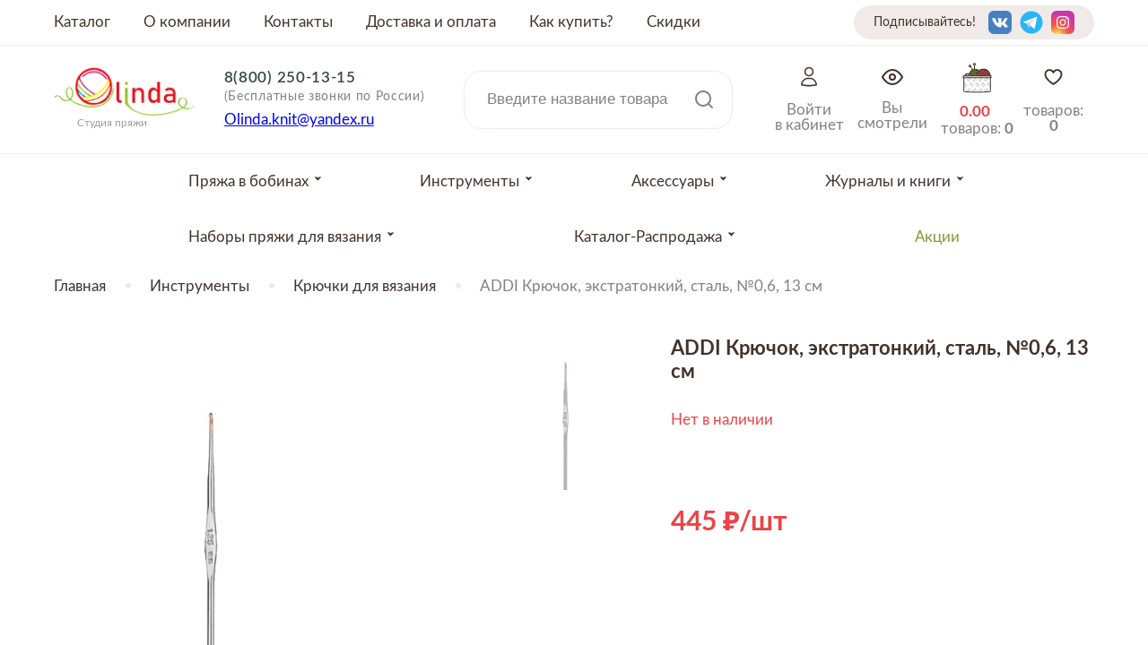

--- FILE ---
content_type: text/html; charset=utf-8
request_url: https://www.olindashop.ru/product/addi-kryuchok-ekstratonkiy-stal-06-13-sm
body_size: 19531
content:
<!DOCTYPE html>
<html>

<head><meta data-config="{&quot;product_id&quot;:173880916}" name="page-config" content="" /><meta data-config="{&quot;money_with_currency_format&quot;:{&quot;delimiter&quot;:&quot;&quot;,&quot;separator&quot;:&quot;.&quot;,&quot;format&quot;:&quot;%n %u&quot;,&quot;unit&quot;:&quot;\u003cspan class=\&quot;rub\&quot;\u003e\u003c/span\u003e&quot;,&quot;show_price_without_cents&quot;:0},&quot;currency_code&quot;:&quot;RUR&quot;,&quot;currency_iso_code&quot;:&quot;RUB&quot;,&quot;default_currency&quot;:{&quot;title&quot;:&quot;Российский рубль&quot;,&quot;code&quot;:&quot;RUR&quot;,&quot;rate&quot;:1.0,&quot;format_string&quot;:&quot;%n %u&quot;,&quot;unit&quot;:&quot;\u003cspan class=\&quot;rub\&quot;\u003e\u003c/span\u003e&quot;,&quot;price_separator&quot;:&quot;&quot;,&quot;is_default&quot;:true,&quot;price_delimiter&quot;:&quot;&quot;,&quot;show_price_with_delimiter&quot;:false,&quot;show_price_without_cents&quot;:false},&quot;facebook&quot;:{&quot;pixelActive&quot;:false,&quot;currency_code&quot;:&quot;RUB&quot;,&quot;use_variants&quot;:null},&quot;vk&quot;:{&quot;pixel_active&quot;:null,&quot;price_list_id&quot;:null},&quot;new_ya_metrika&quot;:true,&quot;ecommerce_data_container&quot;:&quot;dataLayer&quot;,&quot;common_js_version&quot;:&quot;v2&quot;,&quot;vue_ui_version&quot;:null,&quot;feedback_captcha_enabled&quot;:null,&quot;account_id&quot;:671679,&quot;hide_items_out_of_stock&quot;:true,&quot;forbid_order_over_existing&quot;:true,&quot;minimum_items_price&quot;:null,&quot;enable_comparison&quot;:true,&quot;locale&quot;:&quot;ru&quot;,&quot;client_group&quot;:null,&quot;consent_to_personal_data&quot;:{&quot;active&quot;:true,&quot;obligatory&quot;:true,&quot;description&quot;:&quot;\u003cp\u003eНастоящим подтверждаю, что я ознакомлен и согласен с условиями \u003ca href=\&quot;/page/oferta\&quot; target=\&quot;blank\&quot;\u003eоферты и политики конфиденциальности\u003c/a\u003e.\u003c/p\u003e&quot;},&quot;recaptcha_key&quot;:&quot;6LfXhUEmAAAAAOGNQm5_a2Ach-HWlFKD3Sq7vfFj&quot;,&quot;recaptcha_key_v3&quot;:&quot;6LcZi0EmAAAAAPNov8uGBKSHCvBArp9oO15qAhXa&quot;,&quot;yandex_captcha_key&quot;:&quot;ysc1_ec1ApqrRlTZTXotpTnO8PmXe2ISPHxsd9MO3y0rye822b9d2&quot;,&quot;checkout_float_order_content_block&quot;:false,&quot;available_products_characteristics_ids&quot;:null,&quot;sber_id_app_id&quot;:&quot;5b5a3c11-72e5-4871-8649-4cdbab3ba9a4&quot;,&quot;theme_generation&quot;:2,&quot;quick_checkout_captcha_enabled&quot;:false,&quot;max_order_lines_count&quot;:500,&quot;sber_bnpl_min_amount&quot;:1000,&quot;sber_bnpl_max_amount&quot;:150000,&quot;counter_settings&quot;:{&quot;data_layer_name&quot;:&quot;dataLayer&quot;,&quot;new_counters_setup&quot;:true,&quot;add_to_cart_event&quot;:true,&quot;remove_from_cart_event&quot;:true,&quot;add_to_wishlist_event&quot;:true,&quot;purchase_event&quot;:true},&quot;site_setting&quot;:{&quot;show_cart_button&quot;:true,&quot;show_service_button&quot;:false,&quot;show_marketplace_button&quot;:false,&quot;show_quick_checkout_button&quot;:false},&quot;warehouses&quot;:[],&quot;captcha_type&quot;:&quot;google&quot;,&quot;human_readable_urls&quot;:false}" name="shop-config" content="" /><meta name='js-evnvironment' content='production' /><meta name='default-locale' content='ru' /><meta name='insales-redefined-api-methods' content="[]" /><script src="/packs/js/shop_bundle-2b0004e7d539ecb78a46.js"></script><script type="text/javascript" src="https://static.insales-cdn.com/assets/common-js/common.v2.25.28.js"></script><script type="text/javascript" src="https://static.insales-cdn.com/assets/static-versioned/v3.72/static/libs/lodash/4.17.21/lodash.min.js"></script><script>dataLayer= []; dataLayer.push({
        event: 'view_item',
        ecommerce: {
          items: [{"item_id":"173880916","item_name":"ADDI Крючок, экстратонкий, сталь, №0,6, 13 см","item_category":"Каталог/Инструменты/Крючки для вязания","price":0}]
         }
      });</script>
<!--InsalesCounter -->
<script type="text/javascript">
(function() {
  if (typeof window.__insalesCounterId !== 'undefined') {
    return;
  }

  try {
    Object.defineProperty(window, '__insalesCounterId', {
      value: 671679,
      writable: true,
      configurable: true
    });
  } catch (e) {
    console.error('InsalesCounter: Failed to define property, using fallback:', e);
    window.__insalesCounterId = 671679;
  }

  if (typeof window.__insalesCounterId === 'undefined') {
    console.error('InsalesCounter: Failed to set counter ID');
    return;
  }

  let script = document.createElement('script');
  script.async = true;
  script.src = '/javascripts/insales_counter.js?7';
  let firstScript = document.getElementsByTagName('script')[0];
  firstScript.parentNode.insertBefore(script, firstScript);
})();
</script>
<!-- /InsalesCounter -->


  



<title>
  
    Пряжа ADDI Крючок, экстратонкий, сталь, №0,6, 13 см
    
  
</title>



<!-- meta -->
<meta charset="UTF-8" />
<meta name="keywords" content='Пряжа ADDI Крючок, экстратонкий, сталь, №0,6, 13 см'/>
<meta name="description" content='ADDI Крючок, экстратонкий, сталь, №0,6, 13 см ⭐️ Низкие цены! Размотка пряжи на конус бесплатно от 100 грамм. Популярные расцветки от более 30 производителей. Быстрая доставка по Москве и в регионы РФ.'/>
<meta name="robots" content="index,follow" />
<meta http-equiv="X-UA-Compatible" content="IE=edge,chrome=1" />
<meta name="viewport" content="width=device-width, initial-scale=1.0" />
<meta name="SKYPE_TOOLBAR" content="SKYPE_TOOLBAR_PARSER_COMPATIBLE" />
<meta name="yandex-verification" content="d3eb228a1dfd89fa" />



<!-- rss feed-->
<link rel="alternate" type="application/rss+xml" title="Блог" href="/blogs/blog.atom" />



    <meta property="og:title" content="ADDI Крючок, экстратонкий, сталь, №0,6, 13 см" />
    <meta property="og:type" content="website" />
    <meta property="og:url" content="https://www.olindashop.ru/product/addi-kryuchok-ekstratonkiy-stal-06-13-sm" />

    
      <meta property="og:image" content="https://static.insales-cdn.com/images/products/1/7392/332061920/compact_ультратонкиекрючкиADDI__3_.png" />
    

  

<!-- icons-->
<link rel="icon" type="image/x-icon" sizes="16x9" href="https://static.insales-cdn.com/assets/1/1035/1803275/1767545038/logotype_ff.jpg" />

<!-- fixes -->
<script src="https://static.insales-cdn.com/assets/1/1035/1803275/1767545038/modernizr-custom.js"></script>
<!--[if IE]>
<script src="//html5shiv.googlecode.com/svn/trunk/html5.js"></script><![endif]-->
<!--[if lt IE 9]>
<script src="//css3-mediaqueries-js.googlecode.com/svn/trunk/css3-mediaqueries.js"></script>
<![endif]-->


  


  
    
    <link href="//fonts.googleapis.com/css?family=Lobster:100,300,400,700" rel="stylesheet" />
  


<link href="//code.ionicframework.com/ionicons/2.0.1/css/ionicons.min.css" crossorigin="anonymous" rel="stylesheet" />
<link href="//maxcdn.bootstrapcdn.com/font-awesome/4.6.3/css/font-awesome.min.css" rel="stylesheet" />
<link href="https://static.insales-cdn.com/assets/1/1035/1803275/1767545038/theme.css" rel="stylesheet" type="text/css" />

<!-- fixes -->
<link href="https://static.insales-cdn.com/assets/1/1035/1803275/1767545038/ie.css" rel="stylesheet" type="text/css" />


<meta name='product-id' content='173880916' />
</head>
<body class="adaptive">
<!-- Yandex.Metrika counter -->
<script type="text/javascript" >
   (function(m,e,t,r,i,k,a){m[i]=m[i]||function(){(m[i].a=m[i].a||[]).push(arguments)};
   m[i].l=1*new Date();k=e.createElement(t),a=e.getElementsByTagName(t)[0],k.async=1,k.src=r,a.parentNode.insertBefore(k,a)})
   (window, document, "script", "https://mc.yandex.ru/metrika/tag.js", "ym");

   ym(53976682, "init", {
        webvisor:true,
        ecommerce:dataLayer,
        clickmap:true,
        trackLinks:true,
        accurateTrackBounce:true
   });
</script>
<script type="text/javascript">
  window.dataLayer = window.dataLayer || [];
  window.dataLayer.push({"ecommerce":{"currencyCode":"RUB","detail":{"products":[{"id":173880916,"name":"ADDI Крючок, экстратонкий, сталь, №0,6, 13 см","category":"Каталог/Инструменты/Крючки для вязания","price":0.0}]}}});
</script>
<noscript><div><img src="https://mc.yandex.ru/watch/53976682" style="position:absolute; left:-9999px;" alt="" /></div></noscript>
<!-- /Yandex.Metrika counter -->


<div class="top-toolbar">
  <div class="row">

    <div class="mobile-toolbar cell-sm-4">
        <img src="https://static.insales-cdn.com/assets/1/1035/1803275/1767545038/burger.svg" class="burger left-toolbar-trigger">
      <img src="https://static.insales-cdn.com/assets/1/1035/1803275/1767545038/lupa.svg" class="lupa-mob">
          <a title="Избронное" href="/page/favorites" class="whishlist-widget">
			  <svg xmlns="http://www.w3.org/2000/svg" width="24" height="24" viewBox="0 0 24 24" fill="none">
                <path d="M12 20.25C12 20.25 2.625 15 2.625 8.62501C2.62519 7.49826 3.01561 6.40635 3.72989 5.53493C4.44416 4.66351 5.4382 4.06636 6.54299 3.84501C7.64778 3.62367 8.79514 3.79179 9.78999 4.32079C10.7848 4.84979 11.5658 5.70702 12 6.74673L12 6.74673C12.4342 5.70702 13.2152 4.84979 14.21 4.32079C15.2049 3.79179 16.3522 3.62367 17.457 3.84501C18.5618 4.06636 19.5558 4.66351 20.2701 5.53493C20.9844 6.40635 21.3748 7.49826 21.375 8.62501C21.375 15 12 20.25 12 20.25Z" stroke="#42332B" stroke-width="2" stroke-linecap="round" stroke-linejoin="round"></path>
              </svg>
          </a>
    </div><!-- /.mobile-toolbar -->

    <div class="logo-mobile cell-sm-4">
        <a title="Студия пряжи OLINDA" href="/" class="logotype-link">
            <img src="https://static.insales-cdn.com/assets/1/1035/1803275/1767545038/logotype.jpg" class="logotype-image" alt="Студия пряжи OLINDA" title="Студия пряжи OLINDA"/>
          </a>
    </div><!-- /.contacts -->

    <div class="shopcart-toolbar cell-sm-4">
      <div class="header-right">

        <a href="/client_account/session/new" title="Личный кабинет" class="header-acc">
         <img src="https://static.insales-cdn.com/assets/1/1035/1803275/1767545038/acc.svg">
         </a>

       <a href="/page/recently" class="header-look" title="Недавно просмотренные">
         <img src="https://static.insales-cdn.com/assets/1/1035/1803275/1767545038/eye.svg">
       </a>

          <a title="Корзина" href="/cart_items" class="shopcart-widget">
            <img src="https://static.insales-cdn.com/assets/1/1035/1803275/1767545038/clubok.svg">
          </a>
    </div>
    </div><!-- /.shopcart-toolbar -->


  </div>
</div><!-- /.top-toolbar -->


<script>!function(e,t,n,c,o){e[o]=e[o]||function(){(e[o].a=e[o].a||[]).push(arguments)},e[o].h=c,e[o].n=o,e[o].i=1*new Date,s=t.createElement(n),a=t.getElementsByTagName(n)[0],s.async=1,s.src=c,a.parentNode.insertBefore(s,a)}(window,document,"script","https://cdn2.searchbooster.net/scripts/v2/init.js","searchbooster"),searchbooster({"apiUrl":"https://api4.searchbooster.io","popup":{"search":true},"theme":{"variables":{"color-primary":"#eb4347","color-secondary":"#ffffff","font-family-primary":"Lato"}},"apiKey":"a0939a07-a512-4194-8344-9e4160e91a25","completions":true,"search":{"image":false,"groupCategories":true,"catalog":true,"limit":24,"limitNameChars":56,"voice":false},"offer":{"cart":false}, initialized: function(sb) { sb.mount('#search-widget-input,#search-widget-input1,.lupa-mob');}});</script>
  
<div class="page-wrapper">

  <div class="page-inner">

    <div class="main-toolbar hide-sm">
  <div class="main-toolbar-inner container">
    <ul class="main-menu list">
      
        
        <li class="menu-item list-item">
          <a href="/collection/all" class="menu-link" title="Каталог">
            Каталог
          </a>
        </li>
        
      
        
        <li class="menu-item list-item">
          <a href="/page/about-us" class="menu-link" title="О компании">
            О компании
          </a>
        </li>
        
      
        
        <li class="menu-item list-item">
          <a href="/page/contacts" class="menu-link" title="Контакты">
            Контакты
          </a>
        </li>
        
      
        
        <li class="menu-item list-item">
          <a href="/page/delivery" class="menu-link" title="Доставка и оплата">
            Доставка и оплата
          </a>
        </li>
        
      
        
      
        
        <li class="menu-item list-item">
          <a href="/page/kak-kupit-2" class="menu-link" title="Как купить?">
            Как купить?
          </a>
        </li>
        
      
        
        <li class="menu-item list-item">
          <a href="/page/skidki" class="menu-link" title="Скидки">
            Скидки
          </a>
        </li>
        
      
    </ul><!-- /.main-menu -->
    <div class="seti-header">
      <span>Подписывайтесь!</span>
        
          <div class="social-menu-wrapper">
            <ul class="social-menu list">

              

                

                

                

                

                

                

                

              	
              
                
                  <li class="menu-item list-item">
                    <a target="blank" title='Vkontakte' href="https://vk.com/olinda_shop_moscow" class="menu-link vk"></a>
                  </li>
                

              

                

                

                

                

                

                

                

              	
              
                
                  <li class="menu-item list-item">
                    <a target="blank" title='Telegram' href="https://t.me/s/olindashop/1855" class="menu-link telegram"></a>
                  </li>
                

              

                

                

                

                

                

                

                

              	
              
                
                  <li class="menu-item list-item">
                    <a target="blank" title='Instagram' href="https://instagram.com/olinda_shop_moscow" class="menu-link instagram"></a>
                  </li>
                

              

            </ul><!-- /.social-menu -->
          </div><!-- /.social-menu-wrapper -->
      
    </div>
  </div>
</div><!-- /.main-toolbar -->

<header class="main-header">
  <div class="container">
    <div class="main-header_self">
            <div class="logotype">

          <a title="Студия пряжи OLINDA" href="/" class="logotype-link">
            <img src="https://static.insales-cdn.com/assets/1/1035/1803275/1767545038/logotype.jpg" class="logotype-image" alt="Студия пряжи OLINDA" title="Студия пряжи OLINDA"/>
          </a>
          <div class="logo-name">Студия пряжи</div>

      </div>

      <div class="contacts">

        <div class="phone"><a href="tel:88002501315">8(800) 250-13-15</a><br> <span>(Бесплатные звонки по России)</span></div>
        

        
        <div class="email"><p><a href="mailto:Olinda.knit@yandex.ru">Olinda.knit@yandex.ru</a></p></div>
        

      </div><!-- /.contacts -->

      <div class="user-toolbar">

        <div class="search-widget">

          <form action="/search" method="get" class="search-widget-form">

            <input type="hidden" name="lang" value="ru">

            <input id="search-widget-input" class="input-field search-input" type="text" placeholder="Введите название товара" name="q" value=""/>

            <button class="search-button" type="submit">
              <img src="https://static.insales-cdn.com/assets/1/1035/1803275/1767545038/lupa.svg">
            </button>

          </form>

        </div><!-- /.search-widget -->

      </div><!-- /.user-toolbar -->
     <div class="header-right">

        <a href="/client_account/session/new" class="header-acc">
         <img src="https://static.insales-cdn.com/assets/1/1035/1803275/1767545038/acc.svg">
         <span class="header-cart-word">Войти<br>в кабинет</span>
         </a>

       <a href="/page/recently" class="header-look">
         <img src="https://static.insales-cdn.com/assets/1/1035/1803275/1767545038/eye.svg">
         <span class="header-cart-word">Вы<br>смотрели</span>
       </a>

          <a title="Корзина" href="/cart_items" class="shopcart-widget">
            <img src="https://static.insales-cdn.com/assets/1/1035/1803275/1767545038/clubok.svg">
            <span class="header-cart-sum js-shopcart-total-summ"></span>
            <span class="header-cart-word">
            товаров: <span class="shopcart-counter js-shopcart-amount"></span></span>
          </a>
       
          <a title="Избронное" href="/page/favorites" class="whishlist-widget">
			  <svg xmlns="http://www.w3.org/2000/svg" width="24" height="24" viewBox="0 0 24 24" fill="none">
                <path d="M12 20.25C12 20.25 2.625 15 2.625 8.62501C2.62519 7.49826 3.01561 6.40635 3.72989 5.53493C4.44416 4.66351 5.4382 4.06636 6.54299 3.84501C7.64778 3.62367 8.79514 3.79179 9.78999 4.32079C10.7848 4.84979 11.5658 5.70702 12 6.74673L12 6.74673C12.4342 5.70702 13.2152 4.84979 14.21 4.32079C15.2049 3.79179 16.3522 3.62367 17.457 3.84501C18.5618 4.06636 19.5558 4.66351 20.2701 5.53493C20.9844 6.40635 21.3748 7.49826 21.375 8.62501C21.375 15 12 20.25 12 20.25Z" stroke="#42332B" stroke-width="2" stroke-linecap="round" stroke-linejoin="round"></path>
              </svg>
            товаров: <span class="counter" data-favorites-counter></span>
          </a>
    </div>

  </div>
  </div>
</header>

    

<div class="collection-menu-horizontal-wrapper">
  <div class="container">
    <ul class="collection-menu-horizontal list js-edge-calc">

      

      

      
      

      <li class="list-item menu-item   dropdown is-absolute " data-handle="bobiny">

        <a title="Пряжа в бобинах" href="/collection/bobiny" class="menu-link">
          <span class="link-text">Пряжа в бобинах</span>
           <svg class="arr_drop" xmlns="http://www.w3.org/2000/svg" width="9" height="5" viewBox="0 0 9 5" fill="none">
<path fill-rule="evenodd" clip-rule="evenodd" d="M3.27353 0.375L4.45446 1.62498L5.63538 0.375H8.00578C8.18123 0.375 8.27165 0.58481 8.15116 0.712349L4.45466 4.625L0.758165 0.712349C0.637672 0.58481 0.72809 0.375 0.903545 0.375H3.27353Z" fill="#42332B"/>
</svg> 
        </a>

        

        <div class="submenu list-vertical dropdown-block level-2">

          <img src="https://static.insales-cdn.com/assets/1/1035/1803275/1767545038/cross_cat.svg" class="cross_cat">

          
          <div class="items-wrapper">
            

            

            <a title="Вся пряжа" href="/collection/vsya-pryazha" class="horiz-menu-link">
              <span class="link-text">Вся пряжа</span>
              <svg class="arr_drop-mob" xmlns="http://www.w3.org/2000/svg" width="9" height="5" viewBox="0 0 9 5" fill="none">
<path fill-rule="evenodd" clip-rule="evenodd" d="M3.27353 0.375L4.45446 1.62498L5.63538 0.375H8.00578C8.18123 0.375 8.27165 0.58481 8.15116 0.712349L4.45466 4.625L0.758165 0.712349C0.637672 0.58481 0.72809 0.375 0.903545 0.375H3.27353Z" fill="#42332B"/>
</svg>

            </a>

            

            

            <a title="Носочная пряжа" href="/collection/nosochnaya-pryazha" class="horiz-menu-link">
              <span class="link-text">Носочная пряжа</span>
              <svg class="arr_drop-mob" xmlns="http://www.w3.org/2000/svg" width="9" height="5" viewBox="0 0 9 5" fill="none">
<path fill-rule="evenodd" clip-rule="evenodd" d="M3.27353 0.375L4.45446 1.62498L5.63538 0.375H8.00578C8.18123 0.375 8.27165 0.58481 8.15116 0.712349L4.45466 4.625L0.758165 0.712349C0.637672 0.58481 0.72809 0.375 0.903545 0.375H3.27353Z" fill="#42332B"/>
</svg>

            </a>

            

            

            <a title="Пряжа Меринос 100%" href="/collection/merinos-100" class="horiz-menu-link">
              <span class="link-text">Пряжа Меринос 100%</span>
              <svg class="arr_drop-mob" xmlns="http://www.w3.org/2000/svg" width="9" height="5" viewBox="0 0 9 5" fill="none">
<path fill-rule="evenodd" clip-rule="evenodd" d="M3.27353 0.375L4.45446 1.62498L5.63538 0.375H8.00578C8.18123 0.375 8.27165 0.58481 8.15116 0.712349L4.45466 4.625L0.758165 0.712349C0.637672 0.58481 0.72809 0.375 0.903545 0.375H3.27353Z" fill="#42332B"/>
</svg>

            </a>

            

            

            <a title="Меринос смешанный" href="/collection/merinos-smeshannyy" class="horiz-menu-link">
              <span class="link-text">Меринос смешанный</span>
              <svg class="arr_drop-mob" xmlns="http://www.w3.org/2000/svg" width="9" height="5" viewBox="0 0 9 5" fill="none">
<path fill-rule="evenodd" clip-rule="evenodd" d="M3.27353 0.375L4.45446 1.62498L5.63538 0.375H8.00578C8.18123 0.375 8.27165 0.58481 8.15116 0.712349L4.45466 4.625L0.758165 0.712349C0.637672 0.58481 0.72809 0.375 0.903545 0.375H3.27353Z" fill="#42332B"/>
</svg>

            </a>

            

            

            <a title="Пряжа шерсть 100%" href="/collection/sherst-100" class="horiz-menu-link">
              <span class="link-text">Пряжа шерсть 100%</span>
              <svg class="arr_drop-mob" xmlns="http://www.w3.org/2000/svg" width="9" height="5" viewBox="0 0 9 5" fill="none">
<path fill-rule="evenodd" clip-rule="evenodd" d="M3.27353 0.375L4.45446 1.62498L5.63538 0.375H8.00578C8.18123 0.375 8.27165 0.58481 8.15116 0.712349L4.45466 4.625L0.758165 0.712349C0.637672 0.58481 0.72809 0.375 0.903545 0.375H3.27353Z" fill="#42332B"/>
</svg>

            </a>

            

            

            <a title="Шерсть смешанная" href="/collection/sherst-smeshannaya" class="horiz-menu-link">
              <span class="link-text">Шерсть смешанная</span>
              <svg class="arr_drop-mob" xmlns="http://www.w3.org/2000/svg" width="9" height="5" viewBox="0 0 9 5" fill="none">
<path fill-rule="evenodd" clip-rule="evenodd" d="M3.27353 0.375L4.45446 1.62498L5.63538 0.375H8.00578C8.18123 0.375 8.27165 0.58481 8.15116 0.712349L4.45466 4.625L0.758165 0.712349C0.637672 0.58481 0.72809 0.375 0.903545 0.375H3.27353Z" fill="#42332B"/>
</svg>

            </a>

            

            

            <a title="Пряжа кашемир 100%" href="/collection/kashemir-100" class="horiz-menu-link">
              <span class="link-text">Пряжа кашемир 100%</span>
              <svg class="arr_drop-mob" xmlns="http://www.w3.org/2000/svg" width="9" height="5" viewBox="0 0 9 5" fill="none">
<path fill-rule="evenodd" clip-rule="evenodd" d="M3.27353 0.375L4.45446 1.62498L5.63538 0.375H8.00578C8.18123 0.375 8.27165 0.58481 8.15116 0.712349L4.45466 4.625L0.758165 0.712349C0.637672 0.58481 0.72809 0.375 0.903545 0.375H3.27353Z" fill="#42332B"/>
</svg>

            </a>

            

            

            <a title="Кашемир смешанный" href="/collection/kashemir-smeshannyy" class="horiz-menu-link">
              <span class="link-text">Кашемир смешанный</span>
              <svg class="arr_drop-mob" xmlns="http://www.w3.org/2000/svg" width="9" height="5" viewBox="0 0 9 5" fill="none">
<path fill-rule="evenodd" clip-rule="evenodd" d="M3.27353 0.375L4.45446 1.62498L5.63538 0.375H8.00578C8.18123 0.375 8.27165 0.58481 8.15116 0.712349L4.45466 4.625L0.758165 0.712349C0.637672 0.58481 0.72809 0.375 0.903545 0.375H3.27353Z" fill="#42332B"/>
</svg>

            </a>

            

            

            <a title="Пряжа с синтетическим волокном" href="/collection/pryazha-s-sinteticheskim-voloknom" class="horiz-menu-link">
              <span class="link-text">Пряжа с синтетическим волокном</span>
              <svg class="arr_drop-mob" xmlns="http://www.w3.org/2000/svg" width="9" height="5" viewBox="0 0 9 5" fill="none">
<path fill-rule="evenodd" clip-rule="evenodd" d="M3.27353 0.375L4.45446 1.62498L5.63538 0.375H8.00578C8.18123 0.375 8.27165 0.58481 8.15116 0.712349L4.45466 4.625L0.758165 0.712349C0.637672 0.58481 0.72809 0.375 0.903545 0.375H3.27353Z" fill="#42332B"/>
</svg>

            </a>

            

            

            <a title="Пряжа с Альпака" href="/collection/pryazha-alpaka" class="horiz-menu-link">
              <span class="link-text">Пряжа с Альпака</span>
              <svg class="arr_drop-mob" xmlns="http://www.w3.org/2000/svg" width="9" height="5" viewBox="0 0 9 5" fill="none">
<path fill-rule="evenodd" clip-rule="evenodd" d="M3.27353 0.375L4.45446 1.62498L5.63538 0.375H8.00578C8.18123 0.375 8.27165 0.58481 8.15116 0.712349L4.45466 4.625L0.758165 0.712349C0.637672 0.58481 0.72809 0.375 0.903545 0.375H3.27353Z" fill="#42332B"/>
</svg>

            </a>

            

            

            <a title="Пряжа ангора" href="/collection/angora" class="horiz-menu-link">
              <span class="link-text">Пряжа ангора</span>
              <svg class="arr_drop-mob" xmlns="http://www.w3.org/2000/svg" width="9" height="5" viewBox="0 0 9 5" fill="none">
<path fill-rule="evenodd" clip-rule="evenodd" d="M3.27353 0.375L4.45446 1.62498L5.63538 0.375H8.00578C8.18123 0.375 8.27165 0.58481 8.15116 0.712349L4.45466 4.625L0.758165 0.712349C0.637672 0.58481 0.72809 0.375 0.903545 0.375H3.27353Z" fill="#42332B"/>
</svg>

            </a>

            

            

            <a title="Пряжа бамбук" href="/collection/pryazha-bambuk" class="horiz-menu-link">
              <span class="link-text">Пряжа бамбук</span>
              <svg class="arr_drop-mob" xmlns="http://www.w3.org/2000/svg" width="9" height="5" viewBox="0 0 9 5" fill="none">
<path fill-rule="evenodd" clip-rule="evenodd" d="M3.27353 0.375L4.45446 1.62498L5.63538 0.375H8.00578C8.18123 0.375 8.27165 0.58481 8.15116 0.712349L4.45466 4.625L0.758165 0.712349C0.637672 0.58481 0.72809 0.375 0.903545 0.375H3.27353Z" fill="#42332B"/>
</svg>

            </a>

            

            

            <a title="Пряжа шелк" href="/collection/pryazha-shelk" class="horiz-menu-link">
              <span class="link-text">Пряжа шелк</span>
              <svg class="arr_drop-mob" xmlns="http://www.w3.org/2000/svg" width="9" height="5" viewBox="0 0 9 5" fill="none">
<path fill-rule="evenodd" clip-rule="evenodd" d="M3.27353 0.375L4.45446 1.62498L5.63538 0.375H8.00578C8.18123 0.375 8.27165 0.58481 8.15116 0.712349L4.45466 4.625L0.758165 0.712349C0.637672 0.58481 0.72809 0.375 0.903545 0.375H3.27353Z" fill="#42332B"/>
</svg>

            </a>

            

            

            <a title="Пряжа верблюд" href="/collection/verblyud" class="horiz-menu-link">
              <span class="link-text">Пряжа верблюд</span>
              <svg class="arr_drop-mob" xmlns="http://www.w3.org/2000/svg" width="9" height="5" viewBox="0 0 9 5" fill="none">
<path fill-rule="evenodd" clip-rule="evenodd" d="M3.27353 0.375L4.45446 1.62498L5.63538 0.375H8.00578C8.18123 0.375 8.27165 0.58481 8.15116 0.712349L4.45466 4.625L0.758165 0.712349C0.637672 0.58481 0.72809 0.375 0.903545 0.375H3.27353Z" fill="#42332B"/>
</svg>

            </a>

            

            

            <a title="Пряжа вискоза" href="/collection/priaja-viskoza" class="horiz-menu-link">
              <span class="link-text">Пряжа вискоза</span>
              <svg class="arr_drop-mob" xmlns="http://www.w3.org/2000/svg" width="9" height="5" viewBox="0 0 9 5" fill="none">
<path fill-rule="evenodd" clip-rule="evenodd" d="M3.27353 0.375L4.45446 1.62498L5.63538 0.375H8.00578C8.18123 0.375 8.27165 0.58481 8.15116 0.712349L4.45466 4.625L0.758165 0.712349C0.637672 0.58481 0.72809 0.375 0.903545 0.375H3.27353Z" fill="#42332B"/>
</svg>

            </a>

            

            

            <a title="Пряжа из крапивы" href="/collection/krapiva" class="horiz-menu-link">
              <span class="link-text">Пряжа из крапивы</span>
              <svg class="arr_drop-mob" xmlns="http://www.w3.org/2000/svg" width="9" height="5" viewBox="0 0 9 5" fill="none">
<path fill-rule="evenodd" clip-rule="evenodd" d="M3.27353 0.375L4.45446 1.62498L5.63538 0.375H8.00578C8.18123 0.375 8.27165 0.58481 8.15116 0.712349L4.45466 4.625L0.758165 0.712349C0.637672 0.58481 0.72809 0.375 0.903545 0.375H3.27353Z" fill="#42332B"/>
</svg>

            </a>

            

            

            <a title="Пряжа из конопли" href="/collection/konoplya" class="horiz-menu-link">
              <span class="link-text">Пряжа из конопли</span>
              <svg class="arr_drop-mob" xmlns="http://www.w3.org/2000/svg" width="9" height="5" viewBox="0 0 9 5" fill="none">
<path fill-rule="evenodd" clip-rule="evenodd" d="M3.27353 0.375L4.45446 1.62498L5.63538 0.375H8.00578C8.18123 0.375 8.27165 0.58481 8.15116 0.712349L4.45466 4.625L0.758165 0.712349C0.637672 0.58481 0.72809 0.375 0.903545 0.375H3.27353Z" fill="#42332B"/>
</svg>

            </a>

            

            

            <a title="Пряжа лен" href="/collection/len" class="horiz-menu-link">
              <span class="link-text">Пряжа лен</span>
              <svg class="arr_drop-mob" xmlns="http://www.w3.org/2000/svg" width="9" height="5" viewBox="0 0 9 5" fill="none">
<path fill-rule="evenodd" clip-rule="evenodd" d="M3.27353 0.375L4.45446 1.62498L5.63538 0.375H8.00578C8.18123 0.375 8.27165 0.58481 8.15116 0.712349L4.45466 4.625L0.758165 0.712349C0.637672 0.58481 0.72809 0.375 0.903545 0.375H3.27353Z" fill="#42332B"/>
</svg>

            </a>

            

            

            <a title="Пряжа из ламы" href="/collection/pryazha-lama" class="horiz-menu-link">
              <span class="link-text">Пряжа из ламы</span>
              <svg class="arr_drop-mob" xmlns="http://www.w3.org/2000/svg" width="9" height="5" viewBox="0 0 9 5" fill="none">
<path fill-rule="evenodd" clip-rule="evenodd" d="M3.27353 0.375L4.45446 1.62498L5.63538 0.375H8.00578C8.18123 0.375 8.27165 0.58481 8.15116 0.712349L4.45466 4.625L0.758165 0.712349C0.637672 0.58481 0.72809 0.375 0.903545 0.375H3.27353Z" fill="#42332B"/>
</svg>

            </a>

            

            

            <a title="Пряжа мохер" href="/collection/moher" class="horiz-menu-link">
              <span class="link-text">Пряжа мохер</span>
              <svg class="arr_drop-mob" xmlns="http://www.w3.org/2000/svg" width="9" height="5" viewBox="0 0 9 5" fill="none">
<path fill-rule="evenodd" clip-rule="evenodd" d="M3.27353 0.375L4.45446 1.62498L5.63538 0.375H8.00578C8.18123 0.375 8.27165 0.58481 8.15116 0.712349L4.45466 4.625L0.758165 0.712349C0.637672 0.58481 0.72809 0.375 0.903545 0.375H3.27353Z" fill="#42332B"/>
</svg>

            </a>

            

            

            <a title="Пряжа с нейлоном" href="/collection/neylon" class="horiz-menu-link">
              <span class="link-text">Пряжа с нейлоном</span>
              <svg class="arr_drop-mob" xmlns="http://www.w3.org/2000/svg" width="9" height="5" viewBox="0 0 9 5" fill="none">
<path fill-rule="evenodd" clip-rule="evenodd" d="M3.27353 0.375L4.45446 1.62498L5.63538 0.375H8.00578C8.18123 0.375 8.27165 0.58481 8.15116 0.712349L4.45466 4.625L0.758165 0.712349C0.637672 0.58481 0.72809 0.375 0.903545 0.375H3.27353Z" fill="#42332B"/>
</svg>

            </a>

            

            

            <a title="Пряжа с люрексом" href="/collection/pryazha-s-lyureksom" class="horiz-menu-link">
              <span class="link-text">Пряжа с люрексом</span>
              <svg class="arr_drop-mob" xmlns="http://www.w3.org/2000/svg" width="9" height="5" viewBox="0 0 9 5" fill="none">
<path fill-rule="evenodd" clip-rule="evenodd" d="M3.27353 0.375L4.45446 1.62498L5.63538 0.375H8.00578C8.18123 0.375 8.27165 0.58481 8.15116 0.712349L4.45466 4.625L0.758165 0.712349C0.637672 0.58481 0.72809 0.375 0.903545 0.375H3.27353Z" fill="#42332B"/>
</svg>

            </a>

            

            

            <a title="Пряжа с пайетками" href="/collection/pryazha-s-payetkami" class="horiz-menu-link">
              <span class="link-text">Пряжа с пайетками</span>
              <svg class="arr_drop-mob" xmlns="http://www.w3.org/2000/svg" width="9" height="5" viewBox="0 0 9 5" fill="none">
<path fill-rule="evenodd" clip-rule="evenodd" d="M3.27353 0.375L4.45446 1.62498L5.63538 0.375H8.00578C8.18123 0.375 8.27165 0.58481 8.15116 0.712349L4.45466 4.625L0.758165 0.712349C0.637672 0.58481 0.72809 0.375 0.903545 0.375H3.27353Z" fill="#42332B"/>
</svg>

            </a>

            

            

            <a title="Пряжа хлопок" href="/collection/hlopok" class="horiz-menu-link">
              <span class="link-text">Пряжа хлопок</span>
              <svg class="arr_drop-mob" xmlns="http://www.w3.org/2000/svg" width="9" height="5" viewBox="0 0 9 5" fill="none">
<path fill-rule="evenodd" clip-rule="evenodd" d="M3.27353 0.375L4.45446 1.62498L5.63538 0.375H8.00578C8.18123 0.375 8.27165 0.58481 8.15116 0.712349L4.45466 4.625L0.758165 0.712349C0.637672 0.58481 0.72809 0.375 0.903545 0.375H3.27353Z" fill="#42332B"/>
</svg>

            </a>

            

            

            <a title="Пряжа ягненок" href="/collection/pryazha-yagnenok" class="horiz-menu-link">
              <span class="link-text">Пряжа ягненок</span>
              <svg class="arr_drop-mob" xmlns="http://www.w3.org/2000/svg" width="9" height="5" viewBox="0 0 9 5" fill="none">
<path fill-rule="evenodd" clip-rule="evenodd" d="M3.27353 0.375L4.45446 1.62498L5.63538 0.375H8.00578C8.18123 0.375 8.27165 0.58481 8.15116 0.712349L4.45466 4.625L0.758165 0.712349C0.637672 0.58481 0.72809 0.375 0.903545 0.375H3.27353Z" fill="#42332B"/>
</svg>

            </a>

            

            

            <a title="Твидовая пряжа" href="/collection/tvidovaya-pryazha" class="horiz-menu-link">
              <span class="link-text">Твидовая пряжа</span>
              <svg class="arr_drop-mob" xmlns="http://www.w3.org/2000/svg" width="9" height="5" viewBox="0 0 9 5" fill="none">
<path fill-rule="evenodd" clip-rule="evenodd" d="M3.27353 0.375L4.45446 1.62498L5.63538 0.375H8.00578C8.18123 0.375 8.27165 0.58481 8.15116 0.712349L4.45466 4.625L0.758165 0.712349C0.637672 0.58481 0.72809 0.375 0.903545 0.375H3.27353Z" fill="#42332B"/>
</svg>

            </a>

            

            

            <a title="Пряжа Як" href="/collection/yak" class="horiz-menu-link">
              <span class="link-text">Пряжа Як</span>
              <svg class="arr_drop-mob" xmlns="http://www.w3.org/2000/svg" width="9" height="5" viewBox="0 0 9 5" fill="none">
<path fill-rule="evenodd" clip-rule="evenodd" d="M3.27353 0.375L4.45446 1.62498L5.63538 0.375H8.00578C8.18123 0.375 8.27165 0.58481 8.15116 0.712349L4.45466 4.625L0.758165 0.712349C0.637672 0.58481 0.72809 0.375 0.903545 0.375H3.27353Z" fill="#42332B"/>
</svg>

            </a>

            
          </div>
          

          
          <div class="items-wrapper brands-wrapper mob-brands-remover">
            
            <a href="/collection/bobiny?characteristics[]=64763716" class="horiz-menu-link">Loro Piana
              <svg class="arr_drop-mob" xmlns="http://www.w3.org/2000/svg" width="9" height="5" viewBox="0 0 9 5" fill="none">
<path fill-rule="evenodd" clip-rule="evenodd" d="M3.27353 0.375L4.45446 1.62498L5.63538 0.375H8.00578C8.18123 0.375 8.27165 0.58481 8.15116 0.712349L4.45466 4.625L0.758165 0.712349C0.637672 0.58481 0.72809 0.375 0.903545 0.375H3.27353Z" fill="#42332B"/>
</svg>
            </a>
            
            <a href="/collection/bobiny?characteristics[]=64763734" class="horiz-menu-link">Botto Poala
              <svg class="arr_drop-mob" xmlns="http://www.w3.org/2000/svg" width="9" height="5" viewBox="0 0 9 5" fill="none">
<path fill-rule="evenodd" clip-rule="evenodd" d="M3.27353 0.375L4.45446 1.62498L5.63538 0.375H8.00578C8.18123 0.375 8.27165 0.58481 8.15116 0.712349L4.45466 4.625L0.758165 0.712349C0.637672 0.58481 0.72809 0.375 0.903545 0.375H3.27353Z" fill="#42332B"/>
</svg>
            </a>
            
            <a href="/collection/bobiny?characteristics[]=64763737" class="horiz-menu-link">Zegna Baruffa
              <svg class="arr_drop-mob" xmlns="http://www.w3.org/2000/svg" width="9" height="5" viewBox="0 0 9 5" fill="none">
<path fill-rule="evenodd" clip-rule="evenodd" d="M3.27353 0.375L4.45446 1.62498L5.63538 0.375H8.00578C8.18123 0.375 8.27165 0.58481 8.15116 0.712349L4.45466 4.625L0.758165 0.712349C0.637672 0.58481 0.72809 0.375 0.903545 0.375H3.27353Z" fill="#42332B"/>
</svg>
            </a>
            
            <a href="/collection/bobiny?characteristics[]=64763876" class="horiz-menu-link">Cariaggi
              <svg class="arr_drop-mob" xmlns="http://www.w3.org/2000/svg" width="9" height="5" viewBox="0 0 9 5" fill="none">
<path fill-rule="evenodd" clip-rule="evenodd" d="M3.27353 0.375L4.45446 1.62498L5.63538 0.375H8.00578C8.18123 0.375 8.27165 0.58481 8.15116 0.712349L4.45466 4.625L0.758165 0.712349C0.637672 0.58481 0.72809 0.375 0.903545 0.375H3.27353Z" fill="#42332B"/>
</svg>
            </a>
            
            <a href="/collection/bobiny?characteristics[]=64763896" class="horiz-menu-link">Botto Jiuseppe
              <svg class="arr_drop-mob" xmlns="http://www.w3.org/2000/svg" width="9" height="5" viewBox="0 0 9 5" fill="none">
<path fill-rule="evenodd" clip-rule="evenodd" d="M3.27353 0.375L4.45446 1.62498L5.63538 0.375H8.00578C8.18123 0.375 8.27165 0.58481 8.15116 0.712349L4.45466 4.625L0.758165 0.712349C0.637672 0.58481 0.72809 0.375 0.903545 0.375H3.27353Z" fill="#42332B"/>
</svg>
            </a>
            
            <a href="/collection/bobiny?characteristics[]=64763917" class="horiz-menu-link">Lane Rossi
              <svg class="arr_drop-mob" xmlns="http://www.w3.org/2000/svg" width="9" height="5" viewBox="0 0 9 5" fill="none">
<path fill-rule="evenodd" clip-rule="evenodd" d="M3.27353 0.375L4.45446 1.62498L5.63538 0.375H8.00578C8.18123 0.375 8.27165 0.58481 8.15116 0.712349L4.45466 4.625L0.758165 0.712349C0.637672 0.58481 0.72809 0.375 0.903545 0.375H3.27353Z" fill="#42332B"/>
</svg>
            </a>
            
            <a href="/collection/bobiny?characteristics[]=64763921" class="horiz-menu-link">G.G.Filati
              <svg class="arr_drop-mob" xmlns="http://www.w3.org/2000/svg" width="9" height="5" viewBox="0 0 9 5" fill="none">
<path fill-rule="evenodd" clip-rule="evenodd" d="M3.27353 0.375L4.45446 1.62498L5.63538 0.375H8.00578C8.18123 0.375 8.27165 0.58481 8.15116 0.712349L4.45466 4.625L0.758165 0.712349C0.637672 0.58481 0.72809 0.375 0.903545 0.375H3.27353Z" fill="#42332B"/>
</svg>
            </a>
            
            <a href="/collection/bobiny?characteristics[]=64763951" class="horiz-menu-link">Sudwollgroup
              <svg class="arr_drop-mob" xmlns="http://www.w3.org/2000/svg" width="9" height="5" viewBox="0 0 9 5" fill="none">
<path fill-rule="evenodd" clip-rule="evenodd" d="M3.27353 0.375L4.45446 1.62498L5.63538 0.375H8.00578C8.18123 0.375 8.27165 0.58481 8.15116 0.712349L4.45466 4.625L0.758165 0.712349C0.637672 0.58481 0.72809 0.375 0.903545 0.375H3.27353Z" fill="#42332B"/>
</svg>
            </a>
            
            <a href="/collection/bobiny?characteristics[]=64763976" class="horiz-menu-link">Millefili
              <svg class="arr_drop-mob" xmlns="http://www.w3.org/2000/svg" width="9" height="5" viewBox="0 0 9 5" fill="none">
<path fill-rule="evenodd" clip-rule="evenodd" d="M3.27353 0.375L4.45446 1.62498L5.63538 0.375H8.00578C8.18123 0.375 8.27165 0.58481 8.15116 0.712349L4.45466 4.625L0.758165 0.712349C0.637672 0.58481 0.72809 0.375 0.903545 0.375H3.27353Z" fill="#42332B"/>
</svg>
            </a>
            
            <a href="/collection/bobiny?characteristics[]=64763978" class="horiz-menu-link">E.Miroglio
              <svg class="arr_drop-mob" xmlns="http://www.w3.org/2000/svg" width="9" height="5" viewBox="0 0 9 5" fill="none">
<path fill-rule="evenodd" clip-rule="evenodd" d="M3.27353 0.375L4.45446 1.62498L5.63538 0.375H8.00578C8.18123 0.375 8.27165 0.58481 8.15116 0.712349L4.45466 4.625L0.758165 0.712349C0.637672 0.58481 0.72809 0.375 0.903545 0.375H3.27353Z" fill="#42332B"/>
</svg>
            </a>
            
            <a href="/collection/bobiny?characteristics[]=64763996" class="horiz-menu-link">Sesia
              <svg class="arr_drop-mob" xmlns="http://www.w3.org/2000/svg" width="9" height="5" viewBox="0 0 9 5" fill="none">
<path fill-rule="evenodd" clip-rule="evenodd" d="M3.27353 0.375L4.45446 1.62498L5.63538 0.375H8.00578C8.18123 0.375 8.27165 0.58481 8.15116 0.712349L4.45466 4.625L0.758165 0.712349C0.637672 0.58481 0.72809 0.375 0.903545 0.375H3.27353Z" fill="#42332B"/>
</svg>
            </a>
            
            <a href="/collection/bobiny?characteristics[]=64764022" class="horiz-menu-link">Lanecardate
              <svg class="arr_drop-mob" xmlns="http://www.w3.org/2000/svg" width="9" height="5" viewBox="0 0 9 5" fill="none">
<path fill-rule="evenodd" clip-rule="evenodd" d="M3.27353 0.375L4.45446 1.62498L5.63538 0.375H8.00578C8.18123 0.375 8.27165 0.58481 8.15116 0.712349L4.45466 4.625L0.758165 0.712349C0.637672 0.58481 0.72809 0.375 0.903545 0.375H3.27353Z" fill="#42332B"/>
</svg>
            </a>
            
            <a href="/collection/bobiny?characteristics[]=64765065" class="horiz-menu-link">Lineapiu
              <svg class="arr_drop-mob" xmlns="http://www.w3.org/2000/svg" width="9" height="5" viewBox="0 0 9 5" fill="none">
<path fill-rule="evenodd" clip-rule="evenodd" d="M3.27353 0.375L4.45446 1.62498L5.63538 0.375H8.00578C8.18123 0.375 8.27165 0.58481 8.15116 0.712349L4.45466 4.625L0.758165 0.712349C0.637672 0.58481 0.72809 0.375 0.903545 0.375H3.27353Z" fill="#42332B"/>
</svg>
            </a>
            
            <a href="/collection/bobiny?characteristics[]=64765401" class="horiz-menu-link">Cofil
              <svg class="arr_drop-mob" xmlns="http://www.w3.org/2000/svg" width="9" height="5" viewBox="0 0 9 5" fill="none">
<path fill-rule="evenodd" clip-rule="evenodd" d="M3.27353 0.375L4.45446 1.62498L5.63538 0.375H8.00578C8.18123 0.375 8.27165 0.58481 8.15116 0.712349L4.45466 4.625L0.758165 0.712349C0.637672 0.58481 0.72809 0.375 0.903545 0.375H3.27353Z" fill="#42332B"/>
</svg>
            </a>
            
            <a href="/collection/bobiny?characteristics[]=64765455" class="horiz-menu-link">IGEA
              <svg class="arr_drop-mob" xmlns="http://www.w3.org/2000/svg" width="9" height="5" viewBox="0 0 9 5" fill="none">
<path fill-rule="evenodd" clip-rule="evenodd" d="M3.27353 0.375L4.45446 1.62498L5.63538 0.375H8.00578C8.18123 0.375 8.27165 0.58481 8.15116 0.712349L4.45466 4.625L0.758165 0.712349C0.637672 0.58481 0.72809 0.375 0.903545 0.375H3.27353Z" fill="#42332B"/>
</svg>
            </a>
            
            <a href="/collection/bobiny?characteristics[]=64765469" class="horiz-menu-link">Fashion Mill
              <svg class="arr_drop-mob" xmlns="http://www.w3.org/2000/svg" width="9" height="5" viewBox="0 0 9 5" fill="none">
<path fill-rule="evenodd" clip-rule="evenodd" d="M3.27353 0.375L4.45446 1.62498L5.63538 0.375H8.00578C8.18123 0.375 8.27165 0.58481 8.15116 0.712349L4.45466 4.625L0.758165 0.712349C0.637672 0.58481 0.72809 0.375 0.903545 0.375H3.27353Z" fill="#42332B"/>
</svg>
            </a>
            
            <a href="/collection/bobiny?characteristics[]=64765478" class="horiz-menu-link">Gruppo Filpucci
              <svg class="arr_drop-mob" xmlns="http://www.w3.org/2000/svg" width="9" height="5" viewBox="0 0 9 5" fill="none">
<path fill-rule="evenodd" clip-rule="evenodd" d="M3.27353 0.375L4.45446 1.62498L5.63538 0.375H8.00578C8.18123 0.375 8.27165 0.58481 8.15116 0.712349L4.45466 4.625L0.758165 0.712349C0.637672 0.58481 0.72809 0.375 0.903545 0.375H3.27353Z" fill="#42332B"/>
</svg>
            </a>
            
            <a href="/collection/bobiny?characteristics[]=64766002" class="horiz-menu-link">Safil
              <svg class="arr_drop-mob" xmlns="http://www.w3.org/2000/svg" width="9" height="5" viewBox="0 0 9 5" fill="none">
<path fill-rule="evenodd" clip-rule="evenodd" d="M3.27353 0.375L4.45446 1.62498L5.63538 0.375H8.00578C8.18123 0.375 8.27165 0.58481 8.15116 0.712349L4.45466 4.625L0.758165 0.712349C0.637672 0.58481 0.72809 0.375 0.903545 0.375H3.27353Z" fill="#42332B"/>
</svg>
            </a>
            
            <a href="/collection/bobiny?characteristics[]=64766191" class="horiz-menu-link">Pinori Filati
              <svg class="arr_drop-mob" xmlns="http://www.w3.org/2000/svg" width="9" height="5" viewBox="0 0 9 5" fill="none">
<path fill-rule="evenodd" clip-rule="evenodd" d="M3.27353 0.375L4.45446 1.62498L5.63538 0.375H8.00578C8.18123 0.375 8.27165 0.58481 8.15116 0.712349L4.45466 4.625L0.758165 0.712349C0.637672 0.58481 0.72809 0.375 0.903545 0.375H3.27353Z" fill="#42332B"/>
</svg>
            </a>
            
            <a href="/collection/bobiny?characteristics[]=64767408" class="horiz-menu-link">GiTiBi
              <svg class="arr_drop-mob" xmlns="http://www.w3.org/2000/svg" width="9" height="5" viewBox="0 0 9 5" fill="none">
<path fill-rule="evenodd" clip-rule="evenodd" d="M3.27353 0.375L4.45446 1.62498L5.63538 0.375H8.00578C8.18123 0.375 8.27165 0.58481 8.15116 0.712349L4.45466 4.625L0.758165 0.712349C0.637672 0.58481 0.72809 0.375 0.903545 0.375H3.27353Z" fill="#42332B"/>
</svg>
            </a>
            
            <a href="/collection/bobiny?characteristics[]=64768981" class="horiz-menu-link">Lanificio dell Olivo
              <svg class="arr_drop-mob" xmlns="http://www.w3.org/2000/svg" width="9" height="5" viewBox="0 0 9 5" fill="none">
<path fill-rule="evenodd" clip-rule="evenodd" d="M3.27353 0.375L4.45446 1.62498L5.63538 0.375H8.00578C8.18123 0.375 8.27165 0.58481 8.15116 0.712349L4.45466 4.625L0.758165 0.712349C0.637672 0.58481 0.72809 0.375 0.903545 0.375H3.27353Z" fill="#42332B"/>
</svg>
            </a>
            
            <a href="/collection/bobiny?characteristics[]=64771617" class="horiz-menu-link">Ilaria calenzano
              <svg class="arr_drop-mob" xmlns="http://www.w3.org/2000/svg" width="9" height="5" viewBox="0 0 9 5" fill="none">
<path fill-rule="evenodd" clip-rule="evenodd" d="M3.27353 0.375L4.45446 1.62498L5.63538 0.375H8.00578C8.18123 0.375 8.27165 0.58481 8.15116 0.712349L4.45466 4.625L0.758165 0.712349C0.637672 0.58481 0.72809 0.375 0.903545 0.375H3.27353Z" fill="#42332B"/>
</svg>
            </a>
            
            <a href="/collection/bobiny?characteristics[]=64771756" class="horiz-menu-link">Todd & Duncan
              <svg class="arr_drop-mob" xmlns="http://www.w3.org/2000/svg" width="9" height="5" viewBox="0 0 9 5" fill="none">
<path fill-rule="evenodd" clip-rule="evenodd" d="M3.27353 0.375L4.45446 1.62498L5.63538 0.375H8.00578C8.18123 0.375 8.27165 0.58481 8.15116 0.712349L4.45466 4.625L0.758165 0.712349C0.637672 0.58481 0.72809 0.375 0.903545 0.375H3.27353Z" fill="#42332B"/>
</svg>
            </a>
            
            <a href="/collection/bobiny?characteristics[]=64772238" class="horiz-menu-link">Botto Giuseppe
              <svg class="arr_drop-mob" xmlns="http://www.w3.org/2000/svg" width="9" height="5" viewBox="0 0 9 5" fill="none">
<path fill-rule="evenodd" clip-rule="evenodd" d="M3.27353 0.375L4.45446 1.62498L5.63538 0.375H8.00578C8.18123 0.375 8.27165 0.58481 8.15116 0.712349L4.45466 4.625L0.758165 0.712349C0.637672 0.58481 0.72809 0.375 0.903545 0.375H3.27353Z" fill="#42332B"/>
</svg>
            </a>
            
            <a href="/collection/bobiny?characteristics[]=66001114" class="horiz-menu-link">Filati Buratti
              <svg class="arr_drop-mob" xmlns="http://www.w3.org/2000/svg" width="9" height="5" viewBox="0 0 9 5" fill="none">
<path fill-rule="evenodd" clip-rule="evenodd" d="M3.27353 0.375L4.45446 1.62498L5.63538 0.375H8.00578C8.18123 0.375 8.27165 0.58481 8.15116 0.712349L4.45466 4.625L0.758165 0.712349C0.637672 0.58481 0.72809 0.375 0.903545 0.375H3.27353Z" fill="#42332B"/>
</svg>
            </a>
            
            <a href="/collection/bobiny?characteristics[]=66013467" class="horiz-menu-link">Fil-3
              <svg class="arr_drop-mob" xmlns="http://www.w3.org/2000/svg" width="9" height="5" viewBox="0 0 9 5" fill="none">
<path fill-rule="evenodd" clip-rule="evenodd" d="M3.27353 0.375L4.45446 1.62498L5.63538 0.375H8.00578C8.18123 0.375 8.27165 0.58481 8.15116 0.712349L4.45466 4.625L0.758165 0.712349C0.637672 0.58481 0.72809 0.375 0.903545 0.375H3.27353Z" fill="#42332B"/>
</svg>
            </a>
            
            <a href="/collection/bobiny?characteristics[]=66016452" class="horiz-menu-link">FILMAR
              <svg class="arr_drop-mob" xmlns="http://www.w3.org/2000/svg" width="9" height="5" viewBox="0 0 9 5" fill="none">
<path fill-rule="evenodd" clip-rule="evenodd" d="M3.27353 0.375L4.45446 1.62498L5.63538 0.375H8.00578C8.18123 0.375 8.27165 0.58481 8.15116 0.712349L4.45466 4.625L0.758165 0.712349C0.637672 0.58481 0.72809 0.375 0.903545 0.375H3.27353Z" fill="#42332B"/>
</svg>
            </a>
            
            <a href="/collection/bobiny?characteristics[]=66031960" class="horiz-menu-link">Filitaly Lab
              <svg class="arr_drop-mob" xmlns="http://www.w3.org/2000/svg" width="9" height="5" viewBox="0 0 9 5" fill="none">
<path fill-rule="evenodd" clip-rule="evenodd" d="M3.27353 0.375L4.45446 1.62498L5.63538 0.375H8.00578C8.18123 0.375 8.27165 0.58481 8.15116 0.712349L4.45466 4.625L0.758165 0.712349C0.637672 0.58481 0.72809 0.375 0.903545 0.375H3.27353Z" fill="#42332B"/>
</svg>
            </a>
            
            <a href="/collection/bobiny?characteristics[]=66070163" class="horiz-menu-link">Filosophy
              <svg class="arr_drop-mob" xmlns="http://www.w3.org/2000/svg" width="9" height="5" viewBox="0 0 9 5" fill="none">
<path fill-rule="evenodd" clip-rule="evenodd" d="M3.27353 0.375L4.45446 1.62498L5.63538 0.375H8.00578C8.18123 0.375 8.27165 0.58481 8.15116 0.712349L4.45466 4.625L0.758165 0.712349C0.637672 0.58481 0.72809 0.375 0.903545 0.375H3.27353Z" fill="#42332B"/>
</svg>
            </a>
            
            <a href="/collection/bobiny?characteristics[]=66100341" class="horiz-menu-link">DiVe
              <svg class="arr_drop-mob" xmlns="http://www.w3.org/2000/svg" width="9" height="5" viewBox="0 0 9 5" fill="none">
<path fill-rule="evenodd" clip-rule="evenodd" d="M3.27353 0.375L4.45446 1.62498L5.63538 0.375H8.00578C8.18123 0.375 8.27165 0.58481 8.15116 0.712349L4.45466 4.625L0.758165 0.712349C0.637672 0.58481 0.72809 0.375 0.903545 0.375H3.27353Z" fill="#42332B"/>
</svg>
            </a>
            
            <a href="/collection/bobiny?characteristics[]=66141846" class="horiz-menu-link">GTI
              <svg class="arr_drop-mob" xmlns="http://www.w3.org/2000/svg" width="9" height="5" viewBox="0 0 9 5" fill="none">
<path fill-rule="evenodd" clip-rule="evenodd" d="M3.27353 0.375L4.45446 1.62498L5.63538 0.375H8.00578C8.18123 0.375 8.27165 0.58481 8.15116 0.712349L4.45466 4.625L0.758165 0.712349C0.637672 0.58481 0.72809 0.375 0.903545 0.375H3.27353Z" fill="#42332B"/>
</svg>
            </a>
            
            <a href="/collection/bobiny?characteristics[]=66484476" class="horiz-menu-link">Linsieme
              <svg class="arr_drop-mob" xmlns="http://www.w3.org/2000/svg" width="9" height="5" viewBox="0 0 9 5" fill="none">
<path fill-rule="evenodd" clip-rule="evenodd" d="M3.27353 0.375L4.45446 1.62498L5.63538 0.375H8.00578C8.18123 0.375 8.27165 0.58481 8.15116 0.712349L4.45466 4.625L0.758165 0.712349C0.637672 0.58481 0.72809 0.375 0.903545 0.375H3.27353Z" fill="#42332B"/>
</svg>
            </a>
            
            <a href="/collection/bobiny?characteristics[]=66697638" class="horiz-menu-link">Tollegno 1900
              <svg class="arr_drop-mob" xmlns="http://www.w3.org/2000/svg" width="9" height="5" viewBox="0 0 9 5" fill="none">
<path fill-rule="evenodd" clip-rule="evenodd" d="M3.27353 0.375L4.45446 1.62498L5.63538 0.375H8.00578C8.18123 0.375 8.27165 0.58481 8.15116 0.712349L4.45466 4.625L0.758165 0.712349C0.637672 0.58481 0.72809 0.375 0.903545 0.375H3.27353Z" fill="#42332B"/>
</svg>
            </a>
            
            <a href="/collection/bobiny?characteristics[]=67382273" class="horiz-menu-link">Filati Naturali italia
              <svg class="arr_drop-mob" xmlns="http://www.w3.org/2000/svg" width="9" height="5" viewBox="0 0 9 5" fill="none">
<path fill-rule="evenodd" clip-rule="evenodd" d="M3.27353 0.375L4.45446 1.62498L5.63538 0.375H8.00578C8.18123 0.375 8.27165 0.58481 8.15116 0.712349L4.45466 4.625L0.758165 0.712349C0.637672 0.58481 0.72809 0.375 0.903545 0.375H3.27353Z" fill="#42332B"/>
</svg>
            </a>
            
            <a href="/collection/bobiny?characteristics[]=71066974" class="horiz-menu-link">Biagioli Modesto
              <svg class="arr_drop-mob" xmlns="http://www.w3.org/2000/svg" width="9" height="5" viewBox="0 0 9 5" fill="none">
<path fill-rule="evenodd" clip-rule="evenodd" d="M3.27353 0.375L4.45446 1.62498L5.63538 0.375H8.00578C8.18123 0.375 8.27165 0.58481 8.15116 0.712349L4.45466 4.625L0.758165 0.712349C0.637672 0.58481 0.72809 0.375 0.903545 0.375H3.27353Z" fill="#42332B"/>
</svg>
            </a>
            
            <a href="/collection/bobiny?characteristics[]=71087623" class="horiz-menu-link">Pecci Filati
              <svg class="arr_drop-mob" xmlns="http://www.w3.org/2000/svg" width="9" height="5" viewBox="0 0 9 5" fill="none">
<path fill-rule="evenodd" clip-rule="evenodd" d="M3.27353 0.375L4.45446 1.62498L5.63538 0.375H8.00578C8.18123 0.375 8.27165 0.58481 8.15116 0.712349L4.45466 4.625L0.758165 0.712349C0.637672 0.58481 0.72809 0.375 0.903545 0.375H3.27353Z" fill="#42332B"/>
</svg>
            </a>
            
            <a href="/collection/bobiny?characteristics[]=71087871" class="horiz-menu-link">IAFIL SPA
              <svg class="arr_drop-mob" xmlns="http://www.w3.org/2000/svg" width="9" height="5" viewBox="0 0 9 5" fill="none">
<path fill-rule="evenodd" clip-rule="evenodd" d="M3.27353 0.375L4.45446 1.62498L5.63538 0.375H8.00578C8.18123 0.375 8.27165 0.58481 8.15116 0.712349L4.45466 4.625L0.758165 0.712349C0.637672 0.58481 0.72809 0.375 0.903545 0.375H3.27353Z" fill="#42332B"/>
</svg>
            </a>
            
            <a href="/collection/bobiny?characteristics[]=71087899" class="horiz-menu-link">Filati Be.Mi.Va
              <svg class="arr_drop-mob" xmlns="http://www.w3.org/2000/svg" width="9" height="5" viewBox="0 0 9 5" fill="none">
<path fill-rule="evenodd" clip-rule="evenodd" d="M3.27353 0.375L4.45446 1.62498L5.63538 0.375H8.00578C8.18123 0.375 8.27165 0.58481 8.15116 0.712349L4.45466 4.625L0.758165 0.712349C0.637672 0.58481 0.72809 0.375 0.903545 0.375H3.27353Z" fill="#42332B"/>
</svg>
            </a>
            
            <a href="/collection/bobiny?characteristics[]=71091731" class="horiz-menu-link">Casa del Filato
              <svg class="arr_drop-mob" xmlns="http://www.w3.org/2000/svg" width="9" height="5" viewBox="0 0 9 5" fill="none">
<path fill-rule="evenodd" clip-rule="evenodd" d="M3.27353 0.375L4.45446 1.62498L5.63538 0.375H8.00578C8.18123 0.375 8.27165 0.58481 8.15116 0.712349L4.45466 4.625L0.758165 0.712349C0.637672 0.58481 0.72809 0.375 0.903545 0.375H3.27353Z" fill="#42332B"/>
</svg>
            </a>
            
            <a href="/collection/bobiny?characteristics[]=71626647" class="horiz-menu-link">RIGO
              <svg class="arr_drop-mob" xmlns="http://www.w3.org/2000/svg" width="9" height="5" viewBox="0 0 9 5" fill="none">
<path fill-rule="evenodd" clip-rule="evenodd" d="M3.27353 0.375L4.45446 1.62498L5.63538 0.375H8.00578C8.18123 0.375 8.27165 0.58481 8.15116 0.712349L4.45466 4.625L0.758165 0.712349C0.637672 0.58481 0.72809 0.375 0.903545 0.375H3.27353Z" fill="#42332B"/>
</svg>
            </a>
            
            <a href="/collection/bobiny?characteristics[]=73172263" class="horiz-menu-link">Lora&Festa
              <svg class="arr_drop-mob" xmlns="http://www.w3.org/2000/svg" width="9" height="5" viewBox="0 0 9 5" fill="none">
<path fill-rule="evenodd" clip-rule="evenodd" d="M3.27353 0.375L4.45446 1.62498L5.63538 0.375H8.00578C8.18123 0.375 8.27165 0.58481 8.15116 0.712349L4.45466 4.625L0.758165 0.712349C0.637672 0.58481 0.72809 0.375 0.903545 0.375H3.27353Z" fill="#42332B"/>
</svg>
            </a>
            
            <a href="/collection/bobiny?characteristics[]=73477094" class="horiz-menu-link">FIL.LIFE
              <svg class="arr_drop-mob" xmlns="http://www.w3.org/2000/svg" width="9" height="5" viewBox="0 0 9 5" fill="none">
<path fill-rule="evenodd" clip-rule="evenodd" d="M3.27353 0.375L4.45446 1.62498L5.63538 0.375H8.00578C8.18123 0.375 8.27165 0.58481 8.15116 0.712349L4.45466 4.625L0.758165 0.712349C0.637672 0.58481 0.72809 0.375 0.903545 0.375H3.27353Z" fill="#42332B"/>
</svg>
            </a>
            
            <a href="/collection/bobiny?characteristics[]=73477187" class="horiz-menu-link">PROFILO S.N.C
              <svg class="arr_drop-mob" xmlns="http://www.w3.org/2000/svg" width="9" height="5" viewBox="0 0 9 5" fill="none">
<path fill-rule="evenodd" clip-rule="evenodd" d="M3.27353 0.375L4.45446 1.62498L5.63538 0.375H8.00578C8.18123 0.375 8.27165 0.58481 8.15116 0.712349L4.45466 4.625L0.758165 0.712349C0.637672 0.58481 0.72809 0.375 0.903545 0.375H3.27353Z" fill="#42332B"/>
</svg>
            </a>
            
            <a href="/collection/bobiny?characteristics[]=74668934" class="horiz-menu-link">Prisma ricerche
              <svg class="arr_drop-mob" xmlns="http://www.w3.org/2000/svg" width="9" height="5" viewBox="0 0 9 5" fill="none">
<path fill-rule="evenodd" clip-rule="evenodd" d="M3.27353 0.375L4.45446 1.62498L5.63538 0.375H8.00578C8.18123 0.375 8.27165 0.58481 8.15116 0.712349L4.45466 4.625L0.758165 0.712349C0.637672 0.58481 0.72809 0.375 0.903545 0.375H3.27353Z" fill="#42332B"/>
</svg>
            </a>
            
            <a href="/collection/bobiny?characteristics[]=75096733" class="horiz-menu-link">FILCOM
              <svg class="arr_drop-mob" xmlns="http://www.w3.org/2000/svg" width="9" height="5" viewBox="0 0 9 5" fill="none">
<path fill-rule="evenodd" clip-rule="evenodd" d="M3.27353 0.375L4.45446 1.62498L5.63538 0.375H8.00578C8.18123 0.375 8.27165 0.58481 8.15116 0.712349L4.45466 4.625L0.758165 0.712349C0.637672 0.58481 0.72809 0.375 0.903545 0.375H3.27353Z" fill="#42332B"/>
</svg>
            </a>
            
            <a href="/collection/bobiny?characteristics[]=79010636" class="horiz-menu-link">Toscano
              <svg class="arr_drop-mob" xmlns="http://www.w3.org/2000/svg" width="9" height="5" viewBox="0 0 9 5" fill="none">
<path fill-rule="evenodd" clip-rule="evenodd" d="M3.27353 0.375L4.45446 1.62498L5.63538 0.375H8.00578C8.18123 0.375 8.27165 0.58481 8.15116 0.712349L4.45466 4.625L0.758165 0.712349C0.637672 0.58481 0.72809 0.375 0.903545 0.375H3.27353Z" fill="#42332B"/>
</svg>
            </a>
            
            <a href="/collection/bobiny?characteristics[]=79610659" class="horiz-menu-link">Mister Joe
              <svg class="arr_drop-mob" xmlns="http://www.w3.org/2000/svg" width="9" height="5" viewBox="0 0 9 5" fill="none">
<path fill-rule="evenodd" clip-rule="evenodd" d="M3.27353 0.375L4.45446 1.62498L5.63538 0.375H8.00578C8.18123 0.375 8.27165 0.58481 8.15116 0.712349L4.45466 4.625L0.758165 0.712349C0.637672 0.58481 0.72809 0.375 0.903545 0.375H3.27353Z" fill="#42332B"/>
</svg>
            </a>
            
            <a href="/collection/bobiny?characteristics[]=85412244" class="horiz-menu-link">Emilcotoni S.P.A
              <svg class="arr_drop-mob" xmlns="http://www.w3.org/2000/svg" width="9" height="5" viewBox="0 0 9 5" fill="none">
<path fill-rule="evenodd" clip-rule="evenodd" d="M3.27353 0.375L4.45446 1.62498L5.63538 0.375H8.00578C8.18123 0.375 8.27165 0.58481 8.15116 0.712349L4.45466 4.625L0.758165 0.712349C0.637672 0.58481 0.72809 0.375 0.903545 0.375H3.27353Z" fill="#42332B"/>
</svg>
            </a>
            
            <a href="/collection/bobiny?characteristics[]=85481425" class="horiz-menu-link">INDUSTRIA ITALIANA FILATY
              <svg class="arr_drop-mob" xmlns="http://www.w3.org/2000/svg" width="9" height="5" viewBox="0 0 9 5" fill="none">
<path fill-rule="evenodd" clip-rule="evenodd" d="M3.27353 0.375L4.45446 1.62498L5.63538 0.375H8.00578C8.18123 0.375 8.27165 0.58481 8.15116 0.712349L4.45466 4.625L0.758165 0.712349C0.637672 0.58481 0.72809 0.375 0.903545 0.375H3.27353Z" fill="#42332B"/>
</svg>
            </a>
            
            <a href="/collection/bobiny?characteristics[]=85505554" class="horiz-menu-link">Lagopolane
              <svg class="arr_drop-mob" xmlns="http://www.w3.org/2000/svg" width="9" height="5" viewBox="0 0 9 5" fill="none">
<path fill-rule="evenodd" clip-rule="evenodd" d="M3.27353 0.375L4.45446 1.62498L5.63538 0.375H8.00578C8.18123 0.375 8.27165 0.58481 8.15116 0.712349L4.45466 4.625L0.758165 0.712349C0.637672 0.58481 0.72809 0.375 0.903545 0.375H3.27353Z" fill="#42332B"/>
</svg>
            </a>
            
            <a href="/collection/bobiny?characteristics[]=85903040" class="horiz-menu-link">FULLONICA
              <svg class="arr_drop-mob" xmlns="http://www.w3.org/2000/svg" width="9" height="5" viewBox="0 0 9 5" fill="none">
<path fill-rule="evenodd" clip-rule="evenodd" d="M3.27353 0.375L4.45446 1.62498L5.63538 0.375H8.00578C8.18123 0.375 8.27165 0.58481 8.15116 0.712349L4.45466 4.625L0.758165 0.712349C0.637672 0.58481 0.72809 0.375 0.903545 0.375H3.27353Z" fill="#42332B"/>
</svg>
            </a>
            
            <a href="/collection/bobiny?characteristics[]=86125839" class="horiz-menu-link">Servizi E Seta
              <svg class="arr_drop-mob" xmlns="http://www.w3.org/2000/svg" width="9" height="5" viewBox="0 0 9 5" fill="none">
<path fill-rule="evenodd" clip-rule="evenodd" d="M3.27353 0.375L4.45446 1.62498L5.63538 0.375H8.00578C8.18123 0.375 8.27165 0.58481 8.15116 0.712349L4.45466 4.625L0.758165 0.712349C0.637672 0.58481 0.72809 0.375 0.903545 0.375H3.27353Z" fill="#42332B"/>
</svg>
            </a>
            
            <a href="/collection/bobiny?characteristics[]=86367647" class="horiz-menu-link">Vimar 1991
              <svg class="arr_drop-mob" xmlns="http://www.w3.org/2000/svg" width="9" height="5" viewBox="0 0 9 5" fill="none">
<path fill-rule="evenodd" clip-rule="evenodd" d="M3.27353 0.375L4.45446 1.62498L5.63538 0.375H8.00578C8.18123 0.375 8.27165 0.58481 8.15116 0.712349L4.45466 4.625L0.758165 0.712349C0.637672 0.58481 0.72809 0.375 0.903545 0.375H3.27353Z" fill="#42332B"/>
</svg>
            </a>
            
            <a href="/collection/bobiny?characteristics[]=88268813" class="horiz-menu-link">OLIMPIAS
              <svg class="arr_drop-mob" xmlns="http://www.w3.org/2000/svg" width="9" height="5" viewBox="0 0 9 5" fill="none">
<path fill-rule="evenodd" clip-rule="evenodd" d="M3.27353 0.375L4.45446 1.62498L5.63538 0.375H8.00578C8.18123 0.375 8.27165 0.58481 8.15116 0.712349L4.45466 4.625L0.758165 0.712349C0.637672 0.58481 0.72809 0.375 0.903545 0.375H3.27353Z" fill="#42332B"/>
</svg>
            </a>
            
            <a href="/collection/bobiny?characteristics[]=88387930" class="horiz-menu-link">Torcitura di Domaso
              <svg class="arr_drop-mob" xmlns="http://www.w3.org/2000/svg" width="9" height="5" viewBox="0 0 9 5" fill="none">
<path fill-rule="evenodd" clip-rule="evenodd" d="M3.27353 0.375L4.45446 1.62498L5.63538 0.375H8.00578C8.18123 0.375 8.27165 0.58481 8.15116 0.712349L4.45466 4.625L0.758165 0.712349C0.637672 0.58481 0.72809 0.375 0.903545 0.375H3.27353Z" fill="#42332B"/>
</svg>
            </a>
            
            <a href="/collection/bobiny?characteristics[]=108346735" class="horiz-menu-link">Pool Filati
              <svg class="arr_drop-mob" xmlns="http://www.w3.org/2000/svg" width="9" height="5" viewBox="0 0 9 5" fill="none">
<path fill-rule="evenodd" clip-rule="evenodd" d="M3.27353 0.375L4.45446 1.62498L5.63538 0.375H8.00578C8.18123 0.375 8.27165 0.58481 8.15116 0.712349L4.45466 4.625L0.758165 0.712349C0.637672 0.58481 0.72809 0.375 0.903545 0.375H3.27353Z" fill="#42332B"/>
</svg>
            </a>
            
            <a href="/collection/bobiny?characteristics[]=120730801" class="horiz-menu-link">SILVEDD
              <svg class="arr_drop-mob" xmlns="http://www.w3.org/2000/svg" width="9" height="5" viewBox="0 0 9 5" fill="none">
<path fill-rule="evenodd" clip-rule="evenodd" d="M3.27353 0.375L4.45446 1.62498L5.63538 0.375H8.00578C8.18123 0.375 8.27165 0.58481 8.15116 0.712349L4.45466 4.625L0.758165 0.712349C0.637672 0.58481 0.72809 0.375 0.903545 0.375H3.27353Z" fill="#42332B"/>
</svg>
            </a>
            
            <a href="/collection/bobiny?characteristics[]=146026709" class="horiz-menu-link">Figli di Ugo Pucci
              <svg class="arr_drop-mob" xmlns="http://www.w3.org/2000/svg" width="9" height="5" viewBox="0 0 9 5" fill="none">
<path fill-rule="evenodd" clip-rule="evenodd" d="M3.27353 0.375L4.45446 1.62498L5.63538 0.375H8.00578C8.18123 0.375 8.27165 0.58481 8.15116 0.712349L4.45466 4.625L0.758165 0.712349C0.637672 0.58481 0.72809 0.375 0.903545 0.375H3.27353Z" fill="#42332B"/>
</svg>
            </a>
            
            <a href="/collection/bobiny?characteristics[]=172389022" class="horiz-menu-link">Italfil S.P.A
              <svg class="arr_drop-mob" xmlns="http://www.w3.org/2000/svg" width="9" height="5" viewBox="0 0 9 5" fill="none">
<path fill-rule="evenodd" clip-rule="evenodd" d="M3.27353 0.375L4.45446 1.62498L5.63538 0.375H8.00578C8.18123 0.375 8.27165 0.58481 8.15116 0.712349L4.45466 4.625L0.758165 0.712349C0.637672 0.58481 0.72809 0.375 0.903545 0.375H3.27353Z" fill="#42332B"/>
</svg>
            </a>
            
            <a href="/collection/bobiny?characteristics[]=212009312" class="horiz-menu-link">Industria Italiana
              <svg class="arr_drop-mob" xmlns="http://www.w3.org/2000/svg" width="9" height="5" viewBox="0 0 9 5" fill="none">
<path fill-rule="evenodd" clip-rule="evenodd" d="M3.27353 0.375L4.45446 1.62498L5.63538 0.375H8.00578C8.18123 0.375 8.27165 0.58481 8.15116 0.712349L4.45466 4.625L0.758165 0.712349C0.637672 0.58481 0.72809 0.375 0.903545 0.375H3.27353Z" fill="#42332B"/>
</svg>
            </a>
            
            <a href="/collection/bobiny?characteristics[]=217629320" class="horiz-menu-link">New Mill
              <svg class="arr_drop-mob" xmlns="http://www.w3.org/2000/svg" width="9" height="5" viewBox="0 0 9 5" fill="none">
<path fill-rule="evenodd" clip-rule="evenodd" d="M3.27353 0.375L4.45446 1.62498L5.63538 0.375H8.00578C8.18123 0.375 8.27165 0.58481 8.15116 0.712349L4.45466 4.625L0.758165 0.712349C0.637672 0.58481 0.72809 0.375 0.903545 0.375H3.27353Z" fill="#42332B"/>
</svg>
            </a>
            
            <a href="/collection/bobiny?characteristics[]=219690732" class="horiz-menu-link">Lanerossi
              <svg class="arr_drop-mob" xmlns="http://www.w3.org/2000/svg" width="9" height="5" viewBox="0 0 9 5" fill="none">
<path fill-rule="evenodd" clip-rule="evenodd" d="M3.27353 0.375L4.45446 1.62498L5.63538 0.375H8.00578C8.18123 0.375 8.27165 0.58481 8.15116 0.712349L4.45466 4.625L0.758165 0.712349C0.637672 0.58481 0.72809 0.375 0.903545 0.375H3.27353Z" fill="#42332B"/>
</svg>
            </a>
            
            <a href="/collection/bobiny?characteristics[]=219690734" class="horiz-menu-link">Folco
              <svg class="arr_drop-mob" xmlns="http://www.w3.org/2000/svg" width="9" height="5" viewBox="0 0 9 5" fill="none">
<path fill-rule="evenodd" clip-rule="evenodd" d="M3.27353 0.375L4.45446 1.62498L5.63538 0.375H8.00578C8.18123 0.375 8.27165 0.58481 8.15116 0.712349L4.45466 4.625L0.758165 0.712349C0.637672 0.58481 0.72809 0.375 0.903545 0.375H3.27353Z" fill="#42332B"/>
</svg>
            </a>
            
            <a href="/collection/bobiny?characteristics[]=220524976" class="horiz-menu-link">Martex
              <svg class="arr_drop-mob" xmlns="http://www.w3.org/2000/svg" width="9" height="5" viewBox="0 0 9 5" fill="none">
<path fill-rule="evenodd" clip-rule="evenodd" d="M3.27353 0.375L4.45446 1.62498L5.63538 0.375H8.00578C8.18123 0.375 8.27165 0.58481 8.15116 0.712349L4.45466 4.625L0.758165 0.712349C0.637672 0.58481 0.72809 0.375 0.903545 0.375H3.27353Z" fill="#42332B"/>
</svg>
            </a>
            
            <a href="/collection/bobiny?characteristics[]=220581664" class="horiz-menu-link">Todd&Duncan
              <svg class="arr_drop-mob" xmlns="http://www.w3.org/2000/svg" width="9" height="5" viewBox="0 0 9 5" fill="none">
<path fill-rule="evenodd" clip-rule="evenodd" d="M3.27353 0.375L4.45446 1.62498L5.63538 0.375H8.00578C8.18123 0.375 8.27165 0.58481 8.15116 0.712349L4.45466 4.625L0.758165 0.712349C0.637672 0.58481 0.72809 0.375 0.903545 0.375H3.27353Z" fill="#42332B"/>
</svg>
            </a>
            
            <a href="/collection/bobiny?characteristics[]=220589302" class="horiz-menu-link">Sudwollegroup
              <svg class="arr_drop-mob" xmlns="http://www.w3.org/2000/svg" width="9" height="5" viewBox="0 0 9 5" fill="none">
<path fill-rule="evenodd" clip-rule="evenodd" d="M3.27353 0.375L4.45446 1.62498L5.63538 0.375H8.00578C8.18123 0.375 8.27165 0.58481 8.15116 0.712349L4.45466 4.625L0.758165 0.712349C0.637672 0.58481 0.72809 0.375 0.903545 0.375H3.27353Z" fill="#42332B"/>
</svg>
            </a>
            
            <a href="/collection/bobiny?characteristics[]=221778074" class="horiz-menu-link">Filitali lab
              <svg class="arr_drop-mob" xmlns="http://www.w3.org/2000/svg" width="9" height="5" viewBox="0 0 9 5" fill="none">
<path fill-rule="evenodd" clip-rule="evenodd" d="M3.27353 0.375L4.45446 1.62498L5.63538 0.375H8.00578C8.18123 0.375 8.27165 0.58481 8.15116 0.712349L4.45466 4.625L0.758165 0.712349C0.637672 0.58481 0.72809 0.375 0.903545 0.375H3.27353Z" fill="#42332B"/>
</svg>
            </a>
            
            <a href="/collection/bobiny?characteristics[]=223675160" class="horiz-menu-link">Filcom
              <svg class="arr_drop-mob" xmlns="http://www.w3.org/2000/svg" width="9" height="5" viewBox="0 0 9 5" fill="none">
<path fill-rule="evenodd" clip-rule="evenodd" d="M3.27353 0.375L4.45446 1.62498L5.63538 0.375H8.00578C8.18123 0.375 8.27165 0.58481 8.15116 0.712349L4.45466 4.625L0.758165 0.712349C0.637672 0.58481 0.72809 0.375 0.903545 0.375H3.27353Z" fill="#42332B"/>
</svg>
            </a>
            
            <a href="/collection/bobiny?characteristics[]=224050475" class="horiz-menu-link">G&G Filati
              <svg class="arr_drop-mob" xmlns="http://www.w3.org/2000/svg" width="9" height="5" viewBox="0 0 9 5" fill="none">
<path fill-rule="evenodd" clip-rule="evenodd" d="M3.27353 0.375L4.45446 1.62498L5.63538 0.375H8.00578C8.18123 0.375 8.27165 0.58481 8.15116 0.712349L4.45466 4.625L0.758165 0.712349C0.637672 0.58481 0.72809 0.375 0.903545 0.375H3.27353Z" fill="#42332B"/>
</svg>
            </a>
            
            <a href="/collection/bobiny?characteristics[]=225404160" class="horiz-menu-link">Sinflex
              <svg class="arr_drop-mob" xmlns="http://www.w3.org/2000/svg" width="9" height="5" viewBox="0 0 9 5" fill="none">
<path fill-rule="evenodd" clip-rule="evenodd" d="M3.27353 0.375L4.45446 1.62498L5.63538 0.375H8.00578C8.18123 0.375 8.27165 0.58481 8.15116 0.712349L4.45466 4.625L0.758165 0.712349C0.637672 0.58481 0.72809 0.375 0.903545 0.375H3.27353Z" fill="#42332B"/>
</svg>
            </a>
            
            <a href="/collection/bobiny?characteristics[]=226209906" class="horiz-menu-link">Monticolor SPA
              <svg class="arr_drop-mob" xmlns="http://www.w3.org/2000/svg" width="9" height="5" viewBox="0 0 9 5" fill="none">
<path fill-rule="evenodd" clip-rule="evenodd" d="M3.27353 0.375L4.45446 1.62498L5.63538 0.375H8.00578C8.18123 0.375 8.27165 0.58481 8.15116 0.712349L4.45466 4.625L0.758165 0.712349C0.637672 0.58481 0.72809 0.375 0.903545 0.375H3.27353Z" fill="#42332B"/>
</svg>
            </a>
            
            <a href="/collection/bobiny?characteristics[]=226307586" class="horiz-menu-link">Linea Piu
              <svg class="arr_drop-mob" xmlns="http://www.w3.org/2000/svg" width="9" height="5" viewBox="0 0 9 5" fill="none">
<path fill-rule="evenodd" clip-rule="evenodd" d="M3.27353 0.375L4.45446 1.62498L5.63538 0.375H8.00578C8.18123 0.375 8.27165 0.58481 8.15116 0.712349L4.45466 4.625L0.758165 0.712349C0.637672 0.58481 0.72809 0.375 0.903545 0.375H3.27353Z" fill="#42332B"/>
</svg>
            </a>
            
            <a href="/collection/bobiny?characteristics[]=229231126" class="horiz-menu-link">Filartex
              <svg class="arr_drop-mob" xmlns="http://www.w3.org/2000/svg" width="9" height="5" viewBox="0 0 9 5" fill="none">
<path fill-rule="evenodd" clip-rule="evenodd" d="M3.27353 0.375L4.45446 1.62498L5.63538 0.375H8.00578C8.18123 0.375 8.27165 0.58481 8.15116 0.712349L4.45466 4.625L0.758165 0.712349C0.637672 0.58481 0.72809 0.375 0.903545 0.375H3.27353Z" fill="#42332B"/>
</svg>
            </a>
            
            <a href="/collection/bobiny?characteristics[]=231545715" class="horiz-menu-link">Filatura Power
              <svg class="arr_drop-mob" xmlns="http://www.w3.org/2000/svg" width="9" height="5" viewBox="0 0 9 5" fill="none">
<path fill-rule="evenodd" clip-rule="evenodd" d="M3.27353 0.375L4.45446 1.62498L5.63538 0.375H8.00578C8.18123 0.375 8.27165 0.58481 8.15116 0.712349L4.45466 4.625L0.758165 0.712349C0.637672 0.58481 0.72809 0.375 0.903545 0.375H3.27353Z" fill="#42332B"/>
</svg>
            </a>
            
            <a href="/collection/bobiny?characteristics[]=232563920" class="horiz-menu-link">Olimpias
              <svg class="arr_drop-mob" xmlns="http://www.w3.org/2000/svg" width="9" height="5" viewBox="0 0 9 5" fill="none">
<path fill-rule="evenodd" clip-rule="evenodd" d="M3.27353 0.375L4.45446 1.62498L5.63538 0.375H8.00578C8.18123 0.375 8.27165 0.58481 8.15116 0.712349L4.45466 4.625L0.758165 0.712349C0.637672 0.58481 0.72809 0.375 0.903545 0.375H3.27353Z" fill="#42332B"/>
</svg>
            </a>
            
            <a href="/collection/bobiny?characteristics[]=238355636" class="horiz-menu-link">Filmar
              <svg class="arr_drop-mob" xmlns="http://www.w3.org/2000/svg" width="9" height="5" viewBox="0 0 9 5" fill="none">
<path fill-rule="evenodd" clip-rule="evenodd" d="M3.27353 0.375L4.45446 1.62498L5.63538 0.375H8.00578C8.18123 0.375 8.27165 0.58481 8.15116 0.712349L4.45466 4.625L0.758165 0.712349C0.637672 0.58481 0.72809 0.375 0.903545 0.375H3.27353Z" fill="#42332B"/>
</svg>
            </a>
            
            <a href="/collection/bobiny?characteristics[]=240756080" class="horiz-menu-link">Tesco S.P.A
              <svg class="arr_drop-mob" xmlns="http://www.w3.org/2000/svg" width="9" height="5" viewBox="0 0 9 5" fill="none">
<path fill-rule="evenodd" clip-rule="evenodd" d="M3.27353 0.375L4.45446 1.62498L5.63538 0.375H8.00578C8.18123 0.375 8.27165 0.58481 8.15116 0.712349L4.45466 4.625L0.758165 0.712349C0.637672 0.58481 0.72809 0.375 0.903545 0.375H3.27353Z" fill="#42332B"/>
</svg>
            </a>
            
            <a href="/collection/bobiny?characteristics[]=245965577" class="horiz-menu-link">Kyototex
              <svg class="arr_drop-mob" xmlns="http://www.w3.org/2000/svg" width="9" height="5" viewBox="0 0 9 5" fill="none">
<path fill-rule="evenodd" clip-rule="evenodd" d="M3.27353 0.375L4.45446 1.62498L5.63538 0.375H8.00578C8.18123 0.375 8.27165 0.58481 8.15116 0.712349L4.45466 4.625L0.758165 0.712349C0.637672 0.58481 0.72809 0.375 0.903545 0.375H3.27353Z" fill="#42332B"/>
</svg>
            </a>
            
            <a href="/collection/bobiny?characteristics[]=251523720" class="horiz-menu-link">Filatura papi fabio
              <svg class="arr_drop-mob" xmlns="http://www.w3.org/2000/svg" width="9" height="5" viewBox="0 0 9 5" fill="none">
<path fill-rule="evenodd" clip-rule="evenodd" d="M3.27353 0.375L4.45446 1.62498L5.63538 0.375H8.00578C8.18123 0.375 8.27165 0.58481 8.15116 0.712349L4.45466 4.625L0.758165 0.712349C0.637672 0.58481 0.72809 0.375 0.903545 0.375H3.27353Z" fill="#42332B"/>
</svg>
            </a>
            
            <a href="/collection/bobiny?characteristics[]=251523722" class="horiz-menu-link">FOLCO
              <svg class="arr_drop-mob" xmlns="http://www.w3.org/2000/svg" width="9" height="5" viewBox="0 0 9 5" fill="none">
<path fill-rule="evenodd" clip-rule="evenodd" d="M3.27353 0.375L4.45446 1.62498L5.63538 0.375H8.00578C8.18123 0.375 8.27165 0.58481 8.15116 0.712349L4.45466 4.625L0.758165 0.712349C0.637672 0.58481 0.72809 0.375 0.903545 0.375H3.27353Z" fill="#42332B"/>
</svg>
            </a>
            
            <a href="/collection/bobiny?characteristics[]=251523723" class="horiz-menu-link">NEW MILL
              <svg class="arr_drop-mob" xmlns="http://www.w3.org/2000/svg" width="9" height="5" viewBox="0 0 9 5" fill="none">
<path fill-rule="evenodd" clip-rule="evenodd" d="M3.27353 0.375L4.45446 1.62498L5.63538 0.375H8.00578C8.18123 0.375 8.27165 0.58481 8.15116 0.712349L4.45466 4.625L0.758165 0.712349C0.637672 0.58481 0.72809 0.375 0.903545 0.375H3.27353Z" fill="#42332B"/>
</svg>
            </a>
            
            <a href="/collection/bobiny?characteristics[]=251523725" class="horiz-menu-link">Papi fabio
              <svg class="arr_drop-mob" xmlns="http://www.w3.org/2000/svg" width="9" height="5" viewBox="0 0 9 5" fill="none">
<path fill-rule="evenodd" clip-rule="evenodd" d="M3.27353 0.375L4.45446 1.62498L5.63538 0.375H8.00578C8.18123 0.375 8.27165 0.58481 8.15116 0.712349L4.45466 4.625L0.758165 0.712349C0.637672 0.58481 0.72809 0.375 0.903545 0.375H3.27353Z" fill="#42332B"/>
</svg>
            </a>
            
            <a href="/collection/bobiny?characteristics[]=251523729" class="horiz-menu-link">ALPES
              <svg class="arr_drop-mob" xmlns="http://www.w3.org/2000/svg" width="9" height="5" viewBox="0 0 9 5" fill="none">
<path fill-rule="evenodd" clip-rule="evenodd" d="M3.27353 0.375L4.45446 1.62498L5.63538 0.375H8.00578C8.18123 0.375 8.27165 0.58481 8.15116 0.712349L4.45466 4.625L0.758165 0.712349C0.637672 0.58481 0.72809 0.375 0.903545 0.375H3.27353Z" fill="#42332B"/>
</svg>
            </a>
            
            <a href="/collection/bobiny?characteristics[]=251523730" class="horiz-menu-link">Pecci filati
              <svg class="arr_drop-mob" xmlns="http://www.w3.org/2000/svg" width="9" height="5" viewBox="0 0 9 5" fill="none">
<path fill-rule="evenodd" clip-rule="evenodd" d="M3.27353 0.375L4.45446 1.62498L5.63538 0.375H8.00578C8.18123 0.375 8.27165 0.58481 8.15116 0.712349L4.45466 4.625L0.758165 0.712349C0.637672 0.58481 0.72809 0.375 0.903545 0.375H3.27353Z" fill="#42332B"/>
</svg>
            </a>
            
            <a href="/collection/bobiny?characteristics[]=251523735" class="horiz-menu-link">Casa del filato
              <svg class="arr_drop-mob" xmlns="http://www.w3.org/2000/svg" width="9" height="5" viewBox="0 0 9 5" fill="none">
<path fill-rule="evenodd" clip-rule="evenodd" d="M3.27353 0.375L4.45446 1.62498L5.63538 0.375H8.00578C8.18123 0.375 8.27165 0.58481 8.15116 0.712349L4.45466 4.625L0.758165 0.712349C0.637672 0.58481 0.72809 0.375 0.903545 0.375H3.27353Z" fill="#42332B"/>
</svg>
            </a>
            
            <a href="/collection/bobiny?characteristics[]=251523803" class="horiz-menu-link">Torcitura di domaso
              <svg class="arr_drop-mob" xmlns="http://www.w3.org/2000/svg" width="9" height="5" viewBox="0 0 9 5" fill="none">
<path fill-rule="evenodd" clip-rule="evenodd" d="M3.27353 0.375L4.45446 1.62498L5.63538 0.375H8.00578C8.18123 0.375 8.27165 0.58481 8.15116 0.712349L4.45466 4.625L0.758165 0.712349C0.637672 0.58481 0.72809 0.375 0.903545 0.375H3.27353Z" fill="#42332B"/>
</svg>
            </a>
            
            <a href="/collection/bobiny?characteristics[]=251523819" class="horiz-menu-link">RiGo
              <svg class="arr_drop-mob" xmlns="http://www.w3.org/2000/svg" width="9" height="5" viewBox="0 0 9 5" fill="none">
<path fill-rule="evenodd" clip-rule="evenodd" d="M3.27353 0.375L4.45446 1.62498L5.63538 0.375H8.00578C8.18123 0.375 8.27165 0.58481 8.15116 0.712349L4.45466 4.625L0.758165 0.712349C0.637672 0.58481 0.72809 0.375 0.903545 0.375H3.27353Z" fill="#42332B"/>
</svg>
            </a>
            
            <a href="/collection/bobiny?characteristics[]=251523827" class="horiz-menu-link">Servizi e seta
              <svg class="arr_drop-mob" xmlns="http://www.w3.org/2000/svg" width="9" height="5" viewBox="0 0 9 5" fill="none">
<path fill-rule="evenodd" clip-rule="evenodd" d="M3.27353 0.375L4.45446 1.62498L5.63538 0.375H8.00578C8.18123 0.375 8.27165 0.58481 8.15116 0.712349L4.45466 4.625L0.758165 0.712349C0.637672 0.58481 0.72809 0.375 0.903545 0.375H3.27353Z" fill="#42332B"/>
</svg>
            </a>
            
            <a href="/collection/bobiny?characteristics[]=251523829" class="horiz-menu-link">Lanifico del Oliva
              <svg class="arr_drop-mob" xmlns="http://www.w3.org/2000/svg" width="9" height="5" viewBox="0 0 9 5" fill="none">
<path fill-rule="evenodd" clip-rule="evenodd" d="M3.27353 0.375L4.45446 1.62498L5.63538 0.375H8.00578C8.18123 0.375 8.27165 0.58481 8.15116 0.712349L4.45466 4.625L0.758165 0.712349C0.637672 0.58481 0.72809 0.375 0.903545 0.375H3.27353Z" fill="#42332B"/>
</svg>
            </a>
            
            <a href="/collection/bobiny?characteristics[]=251523996" class="horiz-menu-link">KNOLL
              <svg class="arr_drop-mob" xmlns="http://www.w3.org/2000/svg" width="9" height="5" viewBox="0 0 9 5" fill="none">
<path fill-rule="evenodd" clip-rule="evenodd" d="M3.27353 0.375L4.45446 1.62498L5.63538 0.375H8.00578C8.18123 0.375 8.27165 0.58481 8.15116 0.712349L4.45466 4.625L0.758165 0.712349C0.637672 0.58481 0.72809 0.375 0.903545 0.375H3.27353Z" fill="#42332B"/>
</svg>
            </a>
            
            <a href="/collection/bobiny?characteristics[]=251523998" class="horiz-menu-link">ECAFIL
              <svg class="arr_drop-mob" xmlns="http://www.w3.org/2000/svg" width="9" height="5" viewBox="0 0 9 5" fill="none">
<path fill-rule="evenodd" clip-rule="evenodd" d="M3.27353 0.375L4.45446 1.62498L5.63538 0.375H8.00578C8.18123 0.375 8.27165 0.58481 8.15116 0.712349L4.45466 4.625L0.758165 0.712349C0.637672 0.58481 0.72809 0.375 0.903545 0.375H3.27353Z" fill="#42332B"/>
</svg>
            </a>
            
            <a href="/collection/bobiny?characteristics[]=251732742" class="horiz-menu-link">Fileca
              <svg class="arr_drop-mob" xmlns="http://www.w3.org/2000/svg" width="9" height="5" viewBox="0 0 9 5" fill="none">
<path fill-rule="evenodd" clip-rule="evenodd" d="M3.27353 0.375L4.45446 1.62498L5.63538 0.375H8.00578C8.18123 0.375 8.27165 0.58481 8.15116 0.712349L4.45466 4.625L0.758165 0.712349C0.637672 0.58481 0.72809 0.375 0.903545 0.375H3.27353Z" fill="#42332B"/>
</svg>
            </a>
            
            <a href="/collection/bobiny?characteristics[]=254393220" class="horiz-menu-link">Avia S.P.A
              <svg class="arr_drop-mob" xmlns="http://www.w3.org/2000/svg" width="9" height="5" viewBox="0 0 9 5" fill="none">
<path fill-rule="evenodd" clip-rule="evenodd" d="M3.27353 0.375L4.45446 1.62498L5.63538 0.375H8.00578C8.18123 0.375 8.27165 0.58481 8.15116 0.712349L4.45466 4.625L0.758165 0.712349C0.637672 0.58481 0.72809 0.375 0.903545 0.375H3.27353Z" fill="#42332B"/>
</svg>
            </a>
            
            <a href="/collection/bobiny?characteristics[]=257968309" class="horiz-menu-link">Filidea
              <svg class="arr_drop-mob" xmlns="http://www.w3.org/2000/svg" width="9" height="5" viewBox="0 0 9 5" fill="none">
<path fill-rule="evenodd" clip-rule="evenodd" d="M3.27353 0.375L4.45446 1.62498L5.63538 0.375H8.00578C8.18123 0.375 8.27165 0.58481 8.15116 0.712349L4.45466 4.625L0.758165 0.712349C0.637672 0.58481 0.72809 0.375 0.903545 0.375H3.27353Z" fill="#42332B"/>
</svg>
            </a>
            
          </div>
          

          

          <div class="prop-wrapper">

          </div>

        </div><!-- /.submenu.level-2 -->

        

      </li>
      

      

      

      
      

      

      

      
      

      <li class="list-item menu-item   dropdown is-absolute " data-handle="instrumenty">

        <a title="Инструменты" href="/collection/instrumenty" class="menu-link">
          <span class="link-text">Инструменты</span>
           <svg class="arr_drop" xmlns="http://www.w3.org/2000/svg" width="9" height="5" viewBox="0 0 9 5" fill="none">
<path fill-rule="evenodd" clip-rule="evenodd" d="M3.27353 0.375L4.45446 1.62498L5.63538 0.375H8.00578C8.18123 0.375 8.27165 0.58481 8.15116 0.712349L4.45466 4.625L0.758165 0.712349C0.637672 0.58481 0.72809 0.375 0.903545 0.375H3.27353Z" fill="#42332B"/>
</svg> 
        </a>

        

        <div class="submenu list-vertical dropdown-block level-2">

          <img src="https://static.insales-cdn.com/assets/1/1035/1803275/1767545038/cross_cat.svg" class="cross_cat">

          
          <div class="items-wrapper">
            

            

            <a title="Спицы для вязания" href="/collection/spitsy" class="horiz-menu-link">
              <span class="link-text">Спицы для вязания</span>
              <svg class="arr_drop-mob" xmlns="http://www.w3.org/2000/svg" width="9" height="5" viewBox="0 0 9 5" fill="none">
<path fill-rule="evenodd" clip-rule="evenodd" d="M3.27353 0.375L4.45446 1.62498L5.63538 0.375H8.00578C8.18123 0.375 8.27165 0.58481 8.15116 0.712349L4.45466 4.625L0.758165 0.712349C0.637672 0.58481 0.72809 0.375 0.903545 0.375H3.27353Z" fill="#42332B"/>
</svg>

            </a>

            

            

            <a title="Крючки для вязания" href="/collection/kryuchki" class="horiz-menu-link">
              <span class="link-text">Крючки для вязания</span>
              <svg class="arr_drop-mob" xmlns="http://www.w3.org/2000/svg" width="9" height="5" viewBox="0 0 9 5" fill="none">
<path fill-rule="evenodd" clip-rule="evenodd" d="M3.27353 0.375L4.45446 1.62498L5.63538 0.375H8.00578C8.18123 0.375 8.27165 0.58481 8.15116 0.712349L4.45466 4.625L0.758165 0.712349C0.637672 0.58481 0.72809 0.375 0.903545 0.375H3.27353Z" fill="#42332B"/>
</svg>

            </a>

            

            

            <a title="Наборы спиц для вязания" href="/collection/nabory-spic-dlya-vyazania" class="horiz-menu-link">
              <span class="link-text">Наборы спиц для вязания</span>
              <svg class="arr_drop-mob" xmlns="http://www.w3.org/2000/svg" width="9" height="5" viewBox="0 0 9 5" fill="none">
<path fill-rule="evenodd" clip-rule="evenodd" d="M3.27353 0.375L4.45446 1.62498L5.63538 0.375H8.00578C8.18123 0.375 8.27165 0.58481 8.15116 0.712349L4.45466 4.625L0.758165 0.712349C0.637672 0.58481 0.72809 0.375 0.903545 0.375H3.27353Z" fill="#42332B"/>
</svg>

            </a>

            
          </div>
          

          
          <div class="items-wrapper brands-wrapper mob-brands-remover">
            
            <a href="/collection/instrumenty?characteristics[]=63749889" class="horiz-menu-link">ADDI
              <svg class="arr_drop-mob" xmlns="http://www.w3.org/2000/svg" width="9" height="5" viewBox="0 0 9 5" fill="none">
<path fill-rule="evenodd" clip-rule="evenodd" d="M3.27353 0.375L4.45446 1.62498L5.63538 0.375H8.00578C8.18123 0.375 8.27165 0.58481 8.15116 0.712349L4.45466 4.625L0.758165 0.712349C0.637672 0.58481 0.72809 0.375 0.903545 0.375H3.27353Z" fill="#42332B"/>
</svg>
            </a>
            
            <a href="/collection/instrumenty?characteristics[]=64790219" class="horiz-menu-link">KnitPro (Индия)
              <svg class="arr_drop-mob" xmlns="http://www.w3.org/2000/svg" width="9" height="5" viewBox="0 0 9 5" fill="none">
<path fill-rule="evenodd" clip-rule="evenodd" d="M3.27353 0.375L4.45446 1.62498L5.63538 0.375H8.00578C8.18123 0.375 8.27165 0.58481 8.15116 0.712349L4.45466 4.625L0.758165 0.712349C0.637672 0.58481 0.72809 0.375 0.903545 0.375H3.27353Z" fill="#42332B"/>
</svg>
            </a>
            
            <a href="/collection/instrumenty?characteristics[]=70601416" class="horiz-menu-link">HiyaHiya
              <svg class="arr_drop-mob" xmlns="http://www.w3.org/2000/svg" width="9" height="5" viewBox="0 0 9 5" fill="none">
<path fill-rule="evenodd" clip-rule="evenodd" d="M3.27353 0.375L4.45446 1.62498L5.63538 0.375H8.00578C8.18123 0.375 8.27165 0.58481 8.15116 0.712349L4.45466 4.625L0.758165 0.712349C0.637672 0.58481 0.72809 0.375 0.903545 0.375H3.27353Z" fill="#42332B"/>
</svg>
            </a>
            
            <a href="/collection/instrumenty?characteristics[]=87268602" class="horiz-menu-link">HEMLINE
              <svg class="arr_drop-mob" xmlns="http://www.w3.org/2000/svg" width="9" height="5" viewBox="0 0 9 5" fill="none">
<path fill-rule="evenodd" clip-rule="evenodd" d="M3.27353 0.375L4.45446 1.62498L5.63538 0.375H8.00578C8.18123 0.375 8.27165 0.58481 8.15116 0.712349L4.45466 4.625L0.758165 0.712349C0.637672 0.58481 0.72809 0.375 0.903545 0.375H3.27353Z" fill="#42332B"/>
</svg>
            </a>
            
            <a href="/collection/instrumenty?characteristics[]=88792907" class="horiz-menu-link">ChiaoGoo
              <svg class="arr_drop-mob" xmlns="http://www.w3.org/2000/svg" width="9" height="5" viewBox="0 0 9 5" fill="none">
<path fill-rule="evenodd" clip-rule="evenodd" d="M3.27353 0.375L4.45446 1.62498L5.63538 0.375H8.00578C8.18123 0.375 8.27165 0.58481 8.15116 0.712349L4.45466 4.625L0.758165 0.712349C0.637672 0.58481 0.72809 0.375 0.903545 0.375H3.27353Z" fill="#42332B"/>
</svg>
            </a>
            
            <a href="/collection/instrumenty?characteristics[]=96158402" class="horiz-menu-link">Tulip
              <svg class="arr_drop-mob" xmlns="http://www.w3.org/2000/svg" width="9" height="5" viewBox="0 0 9 5" fill="none">
<path fill-rule="evenodd" clip-rule="evenodd" d="M3.27353 0.375L4.45446 1.62498L5.63538 0.375H8.00578C8.18123 0.375 8.27165 0.58481 8.15116 0.712349L4.45466 4.625L0.758165 0.712349C0.637672 0.58481 0.72809 0.375 0.903545 0.375H3.27353Z" fill="#42332B"/>
</svg>
            </a>
            
            <a href="/collection/instrumenty?characteristics[]=133918650" class="horiz-menu-link">Milada
              <svg class="arr_drop-mob" xmlns="http://www.w3.org/2000/svg" width="9" height="5" viewBox="0 0 9 5" fill="none">
<path fill-rule="evenodd" clip-rule="evenodd" d="M3.27353 0.375L4.45446 1.62498L5.63538 0.375H8.00578C8.18123 0.375 8.27165 0.58481 8.15116 0.712349L4.45466 4.625L0.758165 0.712349C0.637672 0.58481 0.72809 0.375 0.903545 0.375H3.27353Z" fill="#42332B"/>
</svg>
            </a>
            
            <a href="/collection/instrumenty?characteristics[]=199683870" class="horiz-menu-link">Clover
              <svg class="arr_drop-mob" xmlns="http://www.w3.org/2000/svg" width="9" height="5" viewBox="0 0 9 5" fill="none">
<path fill-rule="evenodd" clip-rule="evenodd" d="M3.27353 0.375L4.45446 1.62498L5.63538 0.375H8.00578C8.18123 0.375 8.27165 0.58481 8.15116 0.712349L4.45466 4.625L0.758165 0.712349C0.637672 0.58481 0.72809 0.375 0.903545 0.375H3.27353Z" fill="#42332B"/>
</svg>
            </a>
            
            <a href="/collection/instrumenty?characteristics[]=229429938" class="horiz-menu-link">Katia
              <svg class="arr_drop-mob" xmlns="http://www.w3.org/2000/svg" width="9" height="5" viewBox="0 0 9 5" fill="none">
<path fill-rule="evenodd" clip-rule="evenodd" d="M3.27353 0.375L4.45446 1.62498L5.63538 0.375H8.00578C8.18123 0.375 8.27165 0.58481 8.15116 0.712349L4.45466 4.625L0.758165 0.712349C0.637672 0.58481 0.72809 0.375 0.903545 0.375H3.27353Z" fill="#42332B"/>
</svg>
            </a>
            
            <a href="/collection/instrumenty?characteristics[]=626814369" class="horiz-menu-link">Knit-pro
              <svg class="arr_drop-mob" xmlns="http://www.w3.org/2000/svg" width="9" height="5" viewBox="0 0 9 5" fill="none">
<path fill-rule="evenodd" clip-rule="evenodd" d="M3.27353 0.375L4.45446 1.62498L5.63538 0.375H8.00578C8.18123 0.375 8.27165 0.58481 8.15116 0.712349L4.45466 4.625L0.758165 0.712349C0.637672 0.58481 0.72809 0.375 0.903545 0.375H3.27353Z" fill="#42332B"/>
</svg>
            </a>
            
          </div>
          

          

          <div class="prop-wrapper">

          </div>

        </div><!-- /.submenu.level-2 -->

        

      </li>
      

      

      

      
      

      <li class="list-item menu-item   dropdown is-absolute " data-handle="aksessuary">

        <a title="Аксессуары" href="/collection/aksessuary" class="menu-link">
          <span class="link-text">Аксессуары</span>
           <svg class="arr_drop" xmlns="http://www.w3.org/2000/svg" width="9" height="5" viewBox="0 0 9 5" fill="none">
<path fill-rule="evenodd" clip-rule="evenodd" d="M3.27353 0.375L4.45446 1.62498L5.63538 0.375H8.00578C8.18123 0.375 8.27165 0.58481 8.15116 0.712349L4.45466 4.625L0.758165 0.712349C0.637672 0.58481 0.72809 0.375 0.903545 0.375H3.27353Z" fill="#42332B"/>
</svg> 
        </a>

        

        <div class="submenu list-vertical dropdown-block level-2">

          <img src="https://static.insales-cdn.com/assets/1/1035/1803275/1767545038/cross_cat.svg" class="cross_cat">

          
          <div class="items-wrapper">
            

            

            <a title="Конусы для пряжи" href="/collection/konusy-dlya-pryazhi" class="horiz-menu-link">
              <span class="link-text">Конусы для пряжи</span>
              <svg class="arr_drop-mob" xmlns="http://www.w3.org/2000/svg" width="9" height="5" viewBox="0 0 9 5" fill="none">
<path fill-rule="evenodd" clip-rule="evenodd" d="M3.27353 0.375L4.45446 1.62498L5.63538 0.375H8.00578C8.18123 0.375 8.27165 0.58481 8.15116 0.712349L4.45466 4.625L0.758165 0.712349C0.637672 0.58481 0.72809 0.375 0.903545 0.375H3.27353Z" fill="#42332B"/>
</svg>

            </a>

            

            

            <a title="Помпоны (В ассортименте)" href="/collection/pompony" class="horiz-menu-link">
              <span class="link-text">Помпоны (В ассортименте)</span>
              <svg class="arr_drop-mob" xmlns="http://www.w3.org/2000/svg" width="9" height="5" viewBox="0 0 9 5" fill="none">
<path fill-rule="evenodd" clip-rule="evenodd" d="M3.27353 0.375L4.45446 1.62498L5.63538 0.375H8.00578C8.18123 0.375 8.27165 0.58481 8.15116 0.712349L4.45466 4.625L0.758165 0.712349C0.637672 0.58481 0.72809 0.375 0.903545 0.375H3.27353Z" fill="#42332B"/>
</svg>

            </a>

            

            

            <a title="Организация и хранение" href="/collection/organizatsiya-i-hranenie" class="horiz-menu-link">
              <span class="link-text">Организация и хранение</span>
              <svg class="arr_drop-mob" xmlns="http://www.w3.org/2000/svg" width="9" height="5" viewBox="0 0 9 5" fill="none">
<path fill-rule="evenodd" clip-rule="evenodd" d="M3.27353 0.375L4.45446 1.62498L5.63538 0.375H8.00578C8.18123 0.375 8.27165 0.58481 8.15116 0.712349L4.45466 4.625L0.758165 0.712349C0.637672 0.58481 0.72809 0.375 0.903545 0.375H3.27353Z" fill="#42332B"/>
</svg>

            </a>

            

            

            <a title="Средства для стирки" href="/collection/sredstva-dlya-stirki" class="horiz-menu-link">
              <span class="link-text">Средства для стирки</span>
              <svg class="arr_drop-mob" xmlns="http://www.w3.org/2000/svg" width="9" height="5" viewBox="0 0 9 5" fill="none">
<path fill-rule="evenodd" clip-rule="evenodd" d="M3.27353 0.375L4.45446 1.62498L5.63538 0.375H8.00578C8.18123 0.375 8.27165 0.58481 8.15116 0.712349L4.45466 4.625L0.758165 0.712349C0.637672 0.58481 0.72809 0.375 0.903545 0.375H3.27353Z" fill="#42332B"/>
</svg>

            </a>

            

            

            <a title="Маркеры для вязания" href="/collection/markery-dlya-vyazaniya" class="horiz-menu-link">
              <span class="link-text">Маркеры для вязания</span>
              <svg class="arr_drop-mob" xmlns="http://www.w3.org/2000/svg" width="9" height="5" viewBox="0 0 9 5" fill="none">
<path fill-rule="evenodd" clip-rule="evenodd" d="M3.27353 0.375L4.45446 1.62498L5.63538 0.375H8.00578C8.18123 0.375 8.27165 0.58481 8.15116 0.712349L4.45466 4.625L0.758165 0.712349C0.637672 0.58481 0.72809 0.375 0.903545 0.375H3.27353Z" fill="#42332B"/>
</svg>

            </a>

            

            

            <a title="Иглы ручные для шитья" href="/collection/igly" class="horiz-menu-link">
              <span class="link-text">Иглы ручные для шитья</span>
              <svg class="arr_drop-mob" xmlns="http://www.w3.org/2000/svg" width="9" height="5" viewBox="0 0 9 5" fill="none">
<path fill-rule="evenodd" clip-rule="evenodd" d="M3.27353 0.375L4.45446 1.62498L5.63538 0.375H8.00578C8.18123 0.375 8.27165 0.58481 8.15116 0.712349L4.45466 4.625L0.758165 0.712349C0.637672 0.58481 0.72809 0.375 0.903545 0.375H3.27353Z" fill="#42332B"/>
</svg>

            </a>

            

            

            <a title="Ножницы" href="/collection/nozhnitsy" class="horiz-menu-link">
              <span class="link-text">Ножницы</span>
              <svg class="arr_drop-mob" xmlns="http://www.w3.org/2000/svg" width="9" height="5" viewBox="0 0 9 5" fill="none">
<path fill-rule="evenodd" clip-rule="evenodd" d="M3.27353 0.375L4.45446 1.62498L5.63538 0.375H8.00578C8.18123 0.375 8.27165 0.58481 8.15116 0.712349L4.45466 4.625L0.758165 0.712349C0.637672 0.58481 0.72809 0.375 0.903545 0.375H3.27353Z" fill="#42332B"/>
</svg>

            </a>

            

            

            <a title="Блокаторы" href="/collection/blokatory" class="horiz-menu-link">
              <span class="link-text">Блокаторы</span>
              <svg class="arr_drop-mob" xmlns="http://www.w3.org/2000/svg" width="9" height="5" viewBox="0 0 9 5" fill="none">
<path fill-rule="evenodd" clip-rule="evenodd" d="M3.27353 0.375L4.45446 1.62498L5.63538 0.375H8.00578C8.18123 0.375 8.27165 0.58481 8.15116 0.712349L4.45466 4.625L0.758165 0.712349C0.637672 0.58481 0.72809 0.375 0.903545 0.375H3.27353Z" fill="#42332B"/>
</svg>

            </a>

            

            

            <a title="Сертификаты" href="/collection/sertifikaty" class="horiz-menu-link">
              <span class="link-text">Сертификаты</span>
              <svg class="arr_drop-mob" xmlns="http://www.w3.org/2000/svg" width="9" height="5" viewBox="0 0 9 5" fill="none">
<path fill-rule="evenodd" clip-rule="evenodd" d="M3.27353 0.375L4.45446 1.62498L5.63538 0.375H8.00578C8.18123 0.375 8.27165 0.58481 8.15116 0.712349L4.45466 4.625L0.758165 0.712349C0.637672 0.58481 0.72809 0.375 0.903545 0.375H3.27353Z" fill="#42332B"/>
</svg>

            </a>

            

            

            <a title="Шоколад" href="/collection/shokolad" class="horiz-menu-link">
              <span class="link-text">Шоколад</span>
              <svg class="arr_drop-mob" xmlns="http://www.w3.org/2000/svg" width="9" height="5" viewBox="0 0 9 5" fill="none">
<path fill-rule="evenodd" clip-rule="evenodd" d="M3.27353 0.375L4.45446 1.62498L5.63538 0.375H8.00578C8.18123 0.375 8.27165 0.58481 8.15116 0.712349L4.45466 4.625L0.758165 0.712349C0.637672 0.58481 0.72809 0.375 0.903545 0.375H3.27353Z" fill="#42332B"/>
</svg>

            </a>

            
          </div>
          

          
          <div class="items-wrapper brands-wrapper mob-brands-remover">
            
            <a href="/collection/aksessuary?characteristics[]=63749889" class="horiz-menu-link">ADDI
              <svg class="arr_drop-mob" xmlns="http://www.w3.org/2000/svg" width="9" height="5" viewBox="0 0 9 5" fill="none">
<path fill-rule="evenodd" clip-rule="evenodd" d="M3.27353 0.375L4.45446 1.62498L5.63538 0.375H8.00578C8.18123 0.375 8.27165 0.58481 8.15116 0.712349L4.45466 4.625L0.758165 0.712349C0.637672 0.58481 0.72809 0.375 0.903545 0.375H3.27353Z" fill="#42332B"/>
</svg>
            </a>
            
            <a href="/collection/aksessuary?characteristics[]=64789892" class="horiz-menu-link">Prym (Германия)
              <svg class="arr_drop-mob" xmlns="http://www.w3.org/2000/svg" width="9" height="5" viewBox="0 0 9 5" fill="none">
<path fill-rule="evenodd" clip-rule="evenodd" d="M3.27353 0.375L4.45446 1.62498L5.63538 0.375H8.00578C8.18123 0.375 8.27165 0.58481 8.15116 0.712349L4.45466 4.625L0.758165 0.712349C0.637672 0.58481 0.72809 0.375 0.903545 0.375H3.27353Z" fill="#42332B"/>
</svg>
            </a>
            
            <a href="/collection/aksessuary?characteristics[]=64790219" class="horiz-menu-link">KnitPro (Индия)
              <svg class="arr_drop-mob" xmlns="http://www.w3.org/2000/svg" width="9" height="5" viewBox="0 0 9 5" fill="none">
<path fill-rule="evenodd" clip-rule="evenodd" d="M3.27353 0.375L4.45446 1.62498L5.63538 0.375H8.00578C8.18123 0.375 8.27165 0.58481 8.15116 0.712349L4.45466 4.625L0.758165 0.712349C0.637672 0.58481 0.72809 0.375 0.903545 0.375H3.27353Z" fill="#42332B"/>
</svg>
            </a>
            
            <a href="/collection/aksessuary?characteristics[]=87268602" class="horiz-menu-link">HEMLINE
              <svg class="arr_drop-mob" xmlns="http://www.w3.org/2000/svg" width="9" height="5" viewBox="0 0 9 5" fill="none">
<path fill-rule="evenodd" clip-rule="evenodd" d="M3.27353 0.375L4.45446 1.62498L5.63538 0.375H8.00578C8.18123 0.375 8.27165 0.58481 8.15116 0.712349L4.45466 4.625L0.758165 0.712349C0.637672 0.58481 0.72809 0.375 0.903545 0.375H3.27353Z" fill="#42332B"/>
</svg>
            </a>
            
            <a href="/collection/aksessuary?characteristics[]=88792907" class="horiz-menu-link">ChiaoGoo
              <svg class="arr_drop-mob" xmlns="http://www.w3.org/2000/svg" width="9" height="5" viewBox="0 0 9 5" fill="none">
<path fill-rule="evenodd" clip-rule="evenodd" d="M3.27353 0.375L4.45446 1.62498L5.63538 0.375H8.00578C8.18123 0.375 8.27165 0.58481 8.15116 0.712349L4.45466 4.625L0.758165 0.712349C0.637672 0.58481 0.72809 0.375 0.903545 0.375H3.27353Z" fill="#42332B"/>
</svg>
            </a>
            
            <a href="/collection/aksessuary?characteristics[]=96158402" class="horiz-menu-link">Tulip
              <svg class="arr_drop-mob" xmlns="http://www.w3.org/2000/svg" width="9" height="5" viewBox="0 0 9 5" fill="none">
<path fill-rule="evenodd" clip-rule="evenodd" d="M3.27353 0.375L4.45446 1.62498L5.63538 0.375H8.00578C8.18123 0.375 8.27165 0.58481 8.15116 0.712349L4.45466 4.625L0.758165 0.712349C0.637672 0.58481 0.72809 0.375 0.903545 0.375H3.27353Z" fill="#42332B"/>
</svg>
            </a>
            
            <a href="/collection/aksessuary?characteristics[]=133918650" class="horiz-menu-link">Milada
              <svg class="arr_drop-mob" xmlns="http://www.w3.org/2000/svg" width="9" height="5" viewBox="0 0 9 5" fill="none">
<path fill-rule="evenodd" clip-rule="evenodd" d="M3.27353 0.375L4.45446 1.62498L5.63538 0.375H8.00578C8.18123 0.375 8.27165 0.58481 8.15116 0.712349L4.45466 4.625L0.758165 0.712349C0.637672 0.58481 0.72809 0.375 0.903545 0.375H3.27353Z" fill="#42332B"/>
</svg>
            </a>
            
            <a href="/collection/aksessuary?characteristics[]=199683870" class="horiz-menu-link">Clover
              <svg class="arr_drop-mob" xmlns="http://www.w3.org/2000/svg" width="9" height="5" viewBox="0 0 9 5" fill="none">
<path fill-rule="evenodd" clip-rule="evenodd" d="M3.27353 0.375L4.45446 1.62498L5.63538 0.375H8.00578C8.18123 0.375 8.27165 0.58481 8.15116 0.712349L4.45466 4.625L0.758165 0.712349C0.637672 0.58481 0.72809 0.375 0.903545 0.375H3.27353Z" fill="#42332B"/>
</svg>
            </a>
            
            <a href="/collection/aksessuary?characteristics[]=626814369" class="horiz-menu-link">Knit-pro
              <svg class="arr_drop-mob" xmlns="http://www.w3.org/2000/svg" width="9" height="5" viewBox="0 0 9 5" fill="none">
<path fill-rule="evenodd" clip-rule="evenodd" d="M3.27353 0.375L4.45446 1.62498L5.63538 0.375H8.00578C8.18123 0.375 8.27165 0.58481 8.15116 0.712349L4.45466 4.625L0.758165 0.712349C0.637672 0.58481 0.72809 0.375 0.903545 0.375H3.27353Z" fill="#42332B"/>
</svg>
            </a>
            
          </div>
          

          

          <div class="prop-wrapper">

          </div>

        </div><!-- /.submenu.level-2 -->

        

      </li>
      

      

      

      
      

      <li class="list-item menu-item   dropdown is-absolute " data-handle="zhurnaly-i-knigi">

        <a title="Журналы и книги" href="/collection/zhurnaly-i-knigi" class="menu-link">
          <span class="link-text">Журналы и книги</span>
           <svg class="arr_drop" xmlns="http://www.w3.org/2000/svg" width="9" height="5" viewBox="0 0 9 5" fill="none">
<path fill-rule="evenodd" clip-rule="evenodd" d="M3.27353 0.375L4.45446 1.62498L5.63538 0.375H8.00578C8.18123 0.375 8.27165 0.58481 8.15116 0.712349L4.45466 4.625L0.758165 0.712349C0.637672 0.58481 0.72809 0.375 0.903545 0.375H3.27353Z" fill="#42332B"/>
</svg> 
        </a>

        

        <div class="submenu list-vertical dropdown-block level-2">

          <img src="https://static.insales-cdn.com/assets/1/1035/1803275/1767545038/cross_cat.svg" class="cross_cat">

          

          
          <div class="items-wrapper brands-wrapper mob-brands-remover">
            
            <a href="/collection/zhurnaly-i-knigi?characteristics[]=626809913" class="horiz-menu-link">Lamana
              <svg class="arr_drop-mob" xmlns="http://www.w3.org/2000/svg" width="9" height="5" viewBox="0 0 9 5" fill="none">
<path fill-rule="evenodd" clip-rule="evenodd" d="M3.27353 0.375L4.45446 1.62498L5.63538 0.375H8.00578C8.18123 0.375 8.27165 0.58481 8.15116 0.712349L4.45466 4.625L0.758165 0.712349C0.637672 0.58481 0.72809 0.375 0.903545 0.375H3.27353Z" fill="#42332B"/>
</svg>
            </a>
            
          </div>
          

          

          <div class="prop-wrapper">

          </div>

        </div><!-- /.submenu.level-2 -->

        

      </li>
      

      

      

      
      

      <li class="list-item menu-item   dropdown is-absolute " data-handle="nabory-dlya-vyazaniya">

        <a title="Наборы пряжи для вязания" href="/collection/nabory-dlya-vyazaniya" class="menu-link">
          <span class="link-text">Наборы пряжи для вязания</span>
           <svg class="arr_drop" xmlns="http://www.w3.org/2000/svg" width="9" height="5" viewBox="0 0 9 5" fill="none">
<path fill-rule="evenodd" clip-rule="evenodd" d="M3.27353 0.375L4.45446 1.62498L5.63538 0.375H8.00578C8.18123 0.375 8.27165 0.58481 8.15116 0.712349L4.45466 4.625L0.758165 0.712349C0.637672 0.58481 0.72809 0.375 0.903545 0.375H3.27353Z" fill="#42332B"/>
</svg> 
        </a>

        

        <div class="submenu list-vertical dropdown-block level-2">

          <img src="https://static.insales-cdn.com/assets/1/1035/1803275/1767545038/cross_cat.svg" class="cross_cat">

          
          <div class="items-wrapper">
            

            

            <a title="Авторские наборы пряжи" href="/collection/avtorskie-nabory-pryazhi" class="horiz-menu-link">
              <span class="link-text">Авторские наборы пряжи</span>
              <svg class="arr_drop-mob" xmlns="http://www.w3.org/2000/svg" width="9" height="5" viewBox="0 0 9 5" fill="none">
<path fill-rule="evenodd" clip-rule="evenodd" d="M3.27353 0.375L4.45446 1.62498L5.63538 0.375H8.00578C8.18123 0.375 8.27165 0.58481 8.15116 0.712349L4.45466 4.625L0.758165 0.712349C0.637672 0.58481 0.72809 0.375 0.903545 0.375H3.27353Z" fill="#42332B"/>
</svg>

            </a>

            

            

            <a title="Авторские смотки" href="/collection/avtorskie-smotki" class="horiz-menu-link">
              <span class="link-text">Авторские смотки</span>
              <svg class="arr_drop-mob" xmlns="http://www.w3.org/2000/svg" width="9" height="5" viewBox="0 0 9 5" fill="none">
<path fill-rule="evenodd" clip-rule="evenodd" d="M3.27353 0.375L4.45446 1.62498L5.63538 0.375H8.00578C8.18123 0.375 8.27165 0.58481 8.15116 0.712349L4.45466 4.625L0.758165 0.712349C0.637672 0.58481 0.72809 0.375 0.903545 0.375H3.27353Z" fill="#42332B"/>
</svg>

            </a>

            
          </div>
          

          
          <div class="items-wrapper brands-wrapper mob-brands-remover">
            
            <a href="/collection/nabory-dlya-vyazaniya?characteristics[]=64763976" class="horiz-menu-link">Millefili
              <svg class="arr_drop-mob" xmlns="http://www.w3.org/2000/svg" width="9" height="5" viewBox="0 0 9 5" fill="none">
<path fill-rule="evenodd" clip-rule="evenodd" d="M3.27353 0.375L4.45446 1.62498L5.63538 0.375H8.00578C8.18123 0.375 8.27165 0.58481 8.15116 0.712349L4.45466 4.625L0.758165 0.712349C0.637672 0.58481 0.72809 0.375 0.903545 0.375H3.27353Z" fill="#42332B"/>
</svg>
            </a>
            
            <a href="/collection/nabory-dlya-vyazaniya?characteristics[]=85903040" class="horiz-menu-link">FULLONICA
              <svg class="arr_drop-mob" xmlns="http://www.w3.org/2000/svg" width="9" height="5" viewBox="0 0 9 5" fill="none">
<path fill-rule="evenodd" clip-rule="evenodd" d="M3.27353 0.375L4.45446 1.62498L5.63538 0.375H8.00578C8.18123 0.375 8.27165 0.58481 8.15116 0.712349L4.45466 4.625L0.758165 0.712349C0.637672 0.58481 0.72809 0.375 0.903545 0.375H3.27353Z" fill="#42332B"/>
</svg>
            </a>
            
          </div>
          

          

          <div class="prop-wrapper">

          </div>

        </div><!-- /.submenu.level-2 -->

        

      </li>
      

      

      

      
      

      <li class="list-item menu-item   dropdown is-absolute " data-handle="rasprodazha">

        <a title="Каталог-Распродажа" href="/collection/rasprodazha" class="menu-link">
          <span class="link-text">Каталог-Распродажа</span>
           <svg class="arr_drop" xmlns="http://www.w3.org/2000/svg" width="9" height="5" viewBox="0 0 9 5" fill="none">
<path fill-rule="evenodd" clip-rule="evenodd" d="M3.27353 0.375L4.45446 1.62498L5.63538 0.375H8.00578C8.18123 0.375 8.27165 0.58481 8.15116 0.712349L4.45466 4.625L0.758165 0.712349C0.637672 0.58481 0.72809 0.375 0.903545 0.375H3.27353Z" fill="#42332B"/>
</svg> 
        </a>

        

        <div class="submenu list-vertical dropdown-block level-2">

          <img src="https://static.insales-cdn.com/assets/1/1035/1803275/1767545038/cross_cat.svg" class="cross_cat">

          
          <div class="items-wrapper">
            

            

            <a title="Распродажа" href="/collection/rasprodazha-2" class="horiz-menu-link">
              <span class="link-text">Распродажа</span>
              <svg class="arr_drop-mob" xmlns="http://www.w3.org/2000/svg" width="9" height="5" viewBox="0 0 9 5" fill="none">
<path fill-rule="evenodd" clip-rule="evenodd" d="M3.27353 0.375L4.45446 1.62498L5.63538 0.375H8.00578C8.18123 0.375 8.27165 0.58481 8.15116 0.712349L4.45466 4.625L0.758165 0.712349C0.637672 0.58481 0.72809 0.375 0.903545 0.375H3.27353Z" fill="#42332B"/>
</svg>

            </a>

            
          </div>
          

          
          <div class="items-wrapper brands-wrapper mob-brands-remover">
            
            <a href="/collection/rasprodazha?characteristics[]=64763716" class="horiz-menu-link">Loro Piana
              <svg class="arr_drop-mob" xmlns="http://www.w3.org/2000/svg" width="9" height="5" viewBox="0 0 9 5" fill="none">
<path fill-rule="evenodd" clip-rule="evenodd" d="M3.27353 0.375L4.45446 1.62498L5.63538 0.375H8.00578C8.18123 0.375 8.27165 0.58481 8.15116 0.712349L4.45466 4.625L0.758165 0.712349C0.637672 0.58481 0.72809 0.375 0.903545 0.375H3.27353Z" fill="#42332B"/>
</svg>
            </a>
            
            <a href="/collection/rasprodazha?characteristics[]=64763737" class="horiz-menu-link">Zegna Baruffa
              <svg class="arr_drop-mob" xmlns="http://www.w3.org/2000/svg" width="9" height="5" viewBox="0 0 9 5" fill="none">
<path fill-rule="evenodd" clip-rule="evenodd" d="M3.27353 0.375L4.45446 1.62498L5.63538 0.375H8.00578C8.18123 0.375 8.27165 0.58481 8.15116 0.712349L4.45466 4.625L0.758165 0.712349C0.637672 0.58481 0.72809 0.375 0.903545 0.375H3.27353Z" fill="#42332B"/>
</svg>
            </a>
            
            <a href="/collection/rasprodazha?characteristics[]=64763876" class="horiz-menu-link">Cariaggi
              <svg class="arr_drop-mob" xmlns="http://www.w3.org/2000/svg" width="9" height="5" viewBox="0 0 9 5" fill="none">
<path fill-rule="evenodd" clip-rule="evenodd" d="M3.27353 0.375L4.45446 1.62498L5.63538 0.375H8.00578C8.18123 0.375 8.27165 0.58481 8.15116 0.712349L4.45466 4.625L0.758165 0.712349C0.637672 0.58481 0.72809 0.375 0.903545 0.375H3.27353Z" fill="#42332B"/>
</svg>
            </a>
            
            <a href="/collection/rasprodazha?characteristics[]=64763896" class="horiz-menu-link">Botto Jiuseppe
              <svg class="arr_drop-mob" xmlns="http://www.w3.org/2000/svg" width="9" height="5" viewBox="0 0 9 5" fill="none">
<path fill-rule="evenodd" clip-rule="evenodd" d="M3.27353 0.375L4.45446 1.62498L5.63538 0.375H8.00578C8.18123 0.375 8.27165 0.58481 8.15116 0.712349L4.45466 4.625L0.758165 0.712349C0.637672 0.58481 0.72809 0.375 0.903545 0.375H3.27353Z" fill="#42332B"/>
</svg>
            </a>
            
            <a href="/collection/rasprodazha?characteristics[]=64763917" class="horiz-menu-link">Lane Rossi
              <svg class="arr_drop-mob" xmlns="http://www.w3.org/2000/svg" width="9" height="5" viewBox="0 0 9 5" fill="none">
<path fill-rule="evenodd" clip-rule="evenodd" d="M3.27353 0.375L4.45446 1.62498L5.63538 0.375H8.00578C8.18123 0.375 8.27165 0.58481 8.15116 0.712349L4.45466 4.625L0.758165 0.712349C0.637672 0.58481 0.72809 0.375 0.903545 0.375H3.27353Z" fill="#42332B"/>
</svg>
            </a>
            
            <a href="/collection/rasprodazha?characteristics[]=64763951" class="horiz-menu-link">Sudwollgroup
              <svg class="arr_drop-mob" xmlns="http://www.w3.org/2000/svg" width="9" height="5" viewBox="0 0 9 5" fill="none">
<path fill-rule="evenodd" clip-rule="evenodd" d="M3.27353 0.375L4.45446 1.62498L5.63538 0.375H8.00578C8.18123 0.375 8.27165 0.58481 8.15116 0.712349L4.45466 4.625L0.758165 0.712349C0.637672 0.58481 0.72809 0.375 0.903545 0.375H3.27353Z" fill="#42332B"/>
</svg>
            </a>
            
            <a href="/collection/rasprodazha?characteristics[]=64763976" class="horiz-menu-link">Millefili
              <svg class="arr_drop-mob" xmlns="http://www.w3.org/2000/svg" width="9" height="5" viewBox="0 0 9 5" fill="none">
<path fill-rule="evenodd" clip-rule="evenodd" d="M3.27353 0.375L4.45446 1.62498L5.63538 0.375H8.00578C8.18123 0.375 8.27165 0.58481 8.15116 0.712349L4.45466 4.625L0.758165 0.712349C0.637672 0.58481 0.72809 0.375 0.903545 0.375H3.27353Z" fill="#42332B"/>
</svg>
            </a>
            
            <a href="/collection/rasprodazha?characteristics[]=64763996" class="horiz-menu-link">Sesia
              <svg class="arr_drop-mob" xmlns="http://www.w3.org/2000/svg" width="9" height="5" viewBox="0 0 9 5" fill="none">
<path fill-rule="evenodd" clip-rule="evenodd" d="M3.27353 0.375L4.45446 1.62498L5.63538 0.375H8.00578C8.18123 0.375 8.27165 0.58481 8.15116 0.712349L4.45466 4.625L0.758165 0.712349C0.637672 0.58481 0.72809 0.375 0.903545 0.375H3.27353Z" fill="#42332B"/>
</svg>
            </a>
            
            <a href="/collection/rasprodazha?characteristics[]=64765478" class="horiz-menu-link">Gruppo Filpucci
              <svg class="arr_drop-mob" xmlns="http://www.w3.org/2000/svg" width="9" height="5" viewBox="0 0 9 5" fill="none">
<path fill-rule="evenodd" clip-rule="evenodd" d="M3.27353 0.375L4.45446 1.62498L5.63538 0.375H8.00578C8.18123 0.375 8.27165 0.58481 8.15116 0.712349L4.45466 4.625L0.758165 0.712349C0.637672 0.58481 0.72809 0.375 0.903545 0.375H3.27353Z" fill="#42332B"/>
</svg>
            </a>
            
            <a href="/collection/rasprodazha?characteristics[]=64766191" class="horiz-menu-link">Pinori Filati
              <svg class="arr_drop-mob" xmlns="http://www.w3.org/2000/svg" width="9" height="5" viewBox="0 0 9 5" fill="none">
<path fill-rule="evenodd" clip-rule="evenodd" d="M3.27353 0.375L4.45446 1.62498L5.63538 0.375H8.00578C8.18123 0.375 8.27165 0.58481 8.15116 0.712349L4.45466 4.625L0.758165 0.712349C0.637672 0.58481 0.72809 0.375 0.903545 0.375H3.27353Z" fill="#42332B"/>
</svg>
            </a>
            
            <a href="/collection/rasprodazha?characteristics[]=64768981" class="horiz-menu-link">Lanificio dell Olivo
              <svg class="arr_drop-mob" xmlns="http://www.w3.org/2000/svg" width="9" height="5" viewBox="0 0 9 5" fill="none">
<path fill-rule="evenodd" clip-rule="evenodd" d="M3.27353 0.375L4.45446 1.62498L5.63538 0.375H8.00578C8.18123 0.375 8.27165 0.58481 8.15116 0.712349L4.45466 4.625L0.758165 0.712349C0.637672 0.58481 0.72809 0.375 0.903545 0.375H3.27353Z" fill="#42332B"/>
</svg>
            </a>
            
            <a href="/collection/rasprodazha?characteristics[]=64771617" class="horiz-menu-link">Ilaria calenzano
              <svg class="arr_drop-mob" xmlns="http://www.w3.org/2000/svg" width="9" height="5" viewBox="0 0 9 5" fill="none">
<path fill-rule="evenodd" clip-rule="evenodd" d="M3.27353 0.375L4.45446 1.62498L5.63538 0.375H8.00578C8.18123 0.375 8.27165 0.58481 8.15116 0.712349L4.45466 4.625L0.758165 0.712349C0.637672 0.58481 0.72809 0.375 0.903545 0.375H3.27353Z" fill="#42332B"/>
</svg>
            </a>
            
            <a href="/collection/rasprodazha?characteristics[]=64771756" class="horiz-menu-link">Todd & Duncan
              <svg class="arr_drop-mob" xmlns="http://www.w3.org/2000/svg" width="9" height="5" viewBox="0 0 9 5" fill="none">
<path fill-rule="evenodd" clip-rule="evenodd" d="M3.27353 0.375L4.45446 1.62498L5.63538 0.375H8.00578C8.18123 0.375 8.27165 0.58481 8.15116 0.712349L4.45466 4.625L0.758165 0.712349C0.637672 0.58481 0.72809 0.375 0.903545 0.375H3.27353Z" fill="#42332B"/>
</svg>
            </a>
            
            <a href="/collection/rasprodazha?characteristics[]=64772238" class="horiz-menu-link">Botto Giuseppe
              <svg class="arr_drop-mob" xmlns="http://www.w3.org/2000/svg" width="9" height="5" viewBox="0 0 9 5" fill="none">
<path fill-rule="evenodd" clip-rule="evenodd" d="M3.27353 0.375L4.45446 1.62498L5.63538 0.375H8.00578C8.18123 0.375 8.27165 0.58481 8.15116 0.712349L4.45466 4.625L0.758165 0.712349C0.637672 0.58481 0.72809 0.375 0.903545 0.375H3.27353Z" fill="#42332B"/>
</svg>
            </a>
            
            <a href="/collection/rasprodazha?characteristics[]=66031960" class="horiz-menu-link">Filitaly Lab
              <svg class="arr_drop-mob" xmlns="http://www.w3.org/2000/svg" width="9" height="5" viewBox="0 0 9 5" fill="none">
<path fill-rule="evenodd" clip-rule="evenodd" d="M3.27353 0.375L4.45446 1.62498L5.63538 0.375H8.00578C8.18123 0.375 8.27165 0.58481 8.15116 0.712349L4.45466 4.625L0.758165 0.712349C0.637672 0.58481 0.72809 0.375 0.903545 0.375H3.27353Z" fill="#42332B"/>
</svg>
            </a>
            
            <a href="/collection/rasprodazha?characteristics[]=66484476" class="horiz-menu-link">Linsieme
              <svg class="arr_drop-mob" xmlns="http://www.w3.org/2000/svg" width="9" height="5" viewBox="0 0 9 5" fill="none">
<path fill-rule="evenodd" clip-rule="evenodd" d="M3.27353 0.375L4.45446 1.62498L5.63538 0.375H8.00578C8.18123 0.375 8.27165 0.58481 8.15116 0.712349L4.45466 4.625L0.758165 0.712349C0.637672 0.58481 0.72809 0.375 0.903545 0.375H3.27353Z" fill="#42332B"/>
</svg>
            </a>
            
            <a href="/collection/rasprodazha?characteristics[]=66697638" class="horiz-menu-link">Tollegno 1900
              <svg class="arr_drop-mob" xmlns="http://www.w3.org/2000/svg" width="9" height="5" viewBox="0 0 9 5" fill="none">
<path fill-rule="evenodd" clip-rule="evenodd" d="M3.27353 0.375L4.45446 1.62498L5.63538 0.375H8.00578C8.18123 0.375 8.27165 0.58481 8.15116 0.712349L4.45466 4.625L0.758165 0.712349C0.637672 0.58481 0.72809 0.375 0.903545 0.375H3.27353Z" fill="#42332B"/>
</svg>
            </a>
            
            <a href="/collection/rasprodazha?characteristics[]=67382273" class="horiz-menu-link">Filati Naturali italia
              <svg class="arr_drop-mob" xmlns="http://www.w3.org/2000/svg" width="9" height="5" viewBox="0 0 9 5" fill="none">
<path fill-rule="evenodd" clip-rule="evenodd" d="M3.27353 0.375L4.45446 1.62498L5.63538 0.375H8.00578C8.18123 0.375 8.27165 0.58481 8.15116 0.712349L4.45466 4.625L0.758165 0.712349C0.637672 0.58481 0.72809 0.375 0.903545 0.375H3.27353Z" fill="#42332B"/>
</svg>
            </a>
            
            <a href="/collection/rasprodazha?characteristics[]=70601416" class="horiz-menu-link">HiyaHiya
              <svg class="arr_drop-mob" xmlns="http://www.w3.org/2000/svg" width="9" height="5" viewBox="0 0 9 5" fill="none">
<path fill-rule="evenodd" clip-rule="evenodd" d="M3.27353 0.375L4.45446 1.62498L5.63538 0.375H8.00578C8.18123 0.375 8.27165 0.58481 8.15116 0.712349L4.45466 4.625L0.758165 0.712349C0.637672 0.58481 0.72809 0.375 0.903545 0.375H3.27353Z" fill="#42332B"/>
</svg>
            </a>
            
            <a href="/collection/rasprodazha?characteristics[]=71066974" class="horiz-menu-link">Biagioli Modesto
              <svg class="arr_drop-mob" xmlns="http://www.w3.org/2000/svg" width="9" height="5" viewBox="0 0 9 5" fill="none">
<path fill-rule="evenodd" clip-rule="evenodd" d="M3.27353 0.375L4.45446 1.62498L5.63538 0.375H8.00578C8.18123 0.375 8.27165 0.58481 8.15116 0.712349L4.45466 4.625L0.758165 0.712349C0.637672 0.58481 0.72809 0.375 0.903545 0.375H3.27353Z" fill="#42332B"/>
</svg>
            </a>
            
            <a href="/collection/rasprodazha?characteristics[]=71091731" class="horiz-menu-link">Casa del Filato
              <svg class="arr_drop-mob" xmlns="http://www.w3.org/2000/svg" width="9" height="5" viewBox="0 0 9 5" fill="none">
<path fill-rule="evenodd" clip-rule="evenodd" d="M3.27353 0.375L4.45446 1.62498L5.63538 0.375H8.00578C8.18123 0.375 8.27165 0.58481 8.15116 0.712349L4.45466 4.625L0.758165 0.712349C0.637672 0.58481 0.72809 0.375 0.903545 0.375H3.27353Z" fill="#42332B"/>
</svg>
            </a>
            
            <a href="/collection/rasprodazha?characteristics[]=71626647" class="horiz-menu-link">RIGO
              <svg class="arr_drop-mob" xmlns="http://www.w3.org/2000/svg" width="9" height="5" viewBox="0 0 9 5" fill="none">
<path fill-rule="evenodd" clip-rule="evenodd" d="M3.27353 0.375L4.45446 1.62498L5.63538 0.375H8.00578C8.18123 0.375 8.27165 0.58481 8.15116 0.712349L4.45466 4.625L0.758165 0.712349C0.637672 0.58481 0.72809 0.375 0.903545 0.375H3.27353Z" fill="#42332B"/>
</svg>
            </a>
            
            <a href="/collection/rasprodazha?characteristics[]=73172263" class="horiz-menu-link">Lora&Festa
              <svg class="arr_drop-mob" xmlns="http://www.w3.org/2000/svg" width="9" height="5" viewBox="0 0 9 5" fill="none">
<path fill-rule="evenodd" clip-rule="evenodd" d="M3.27353 0.375L4.45446 1.62498L5.63538 0.375H8.00578C8.18123 0.375 8.27165 0.58481 8.15116 0.712349L4.45466 4.625L0.758165 0.712349C0.637672 0.58481 0.72809 0.375 0.903545 0.375H3.27353Z" fill="#42332B"/>
</svg>
            </a>
            
            <a href="/collection/rasprodazha?characteristics[]=73477094" class="horiz-menu-link">FIL.LIFE
              <svg class="arr_drop-mob" xmlns="http://www.w3.org/2000/svg" width="9" height="5" viewBox="0 0 9 5" fill="none">
<path fill-rule="evenodd" clip-rule="evenodd" d="M3.27353 0.375L4.45446 1.62498L5.63538 0.375H8.00578C8.18123 0.375 8.27165 0.58481 8.15116 0.712349L4.45466 4.625L0.758165 0.712349C0.637672 0.58481 0.72809 0.375 0.903545 0.375H3.27353Z" fill="#42332B"/>
</svg>
            </a>
            
            <a href="/collection/rasprodazha?characteristics[]=73477187" class="horiz-menu-link">PROFILO S.N.C
              <svg class="arr_drop-mob" xmlns="http://www.w3.org/2000/svg" width="9" height="5" viewBox="0 0 9 5" fill="none">
<path fill-rule="evenodd" clip-rule="evenodd" d="M3.27353 0.375L4.45446 1.62498L5.63538 0.375H8.00578C8.18123 0.375 8.27165 0.58481 8.15116 0.712349L4.45466 4.625L0.758165 0.712349C0.637672 0.58481 0.72809 0.375 0.903545 0.375H3.27353Z" fill="#42332B"/>
</svg>
            </a>
            
            <a href="/collection/rasprodazha?characteristics[]=75096733" class="horiz-menu-link">FILCOM
              <svg class="arr_drop-mob" xmlns="http://www.w3.org/2000/svg" width="9" height="5" viewBox="0 0 9 5" fill="none">
<path fill-rule="evenodd" clip-rule="evenodd" d="M3.27353 0.375L4.45446 1.62498L5.63538 0.375H8.00578C8.18123 0.375 8.27165 0.58481 8.15116 0.712349L4.45466 4.625L0.758165 0.712349C0.637672 0.58481 0.72809 0.375 0.903545 0.375H3.27353Z" fill="#42332B"/>
</svg>
            </a>
            
            <a href="/collection/rasprodazha?characteristics[]=85481425" class="horiz-menu-link">INDUSTRIA ITALIANA FILATY
              <svg class="arr_drop-mob" xmlns="http://www.w3.org/2000/svg" width="9" height="5" viewBox="0 0 9 5" fill="none">
<path fill-rule="evenodd" clip-rule="evenodd" d="M3.27353 0.375L4.45446 1.62498L5.63538 0.375H8.00578C8.18123 0.375 8.27165 0.58481 8.15116 0.712349L4.45466 4.625L0.758165 0.712349C0.637672 0.58481 0.72809 0.375 0.903545 0.375H3.27353Z" fill="#42332B"/>
</svg>
            </a>
            
            <a href="/collection/rasprodazha?characteristics[]=85505554" class="horiz-menu-link">Lagopolane
              <svg class="arr_drop-mob" xmlns="http://www.w3.org/2000/svg" width="9" height="5" viewBox="0 0 9 5" fill="none">
<path fill-rule="evenodd" clip-rule="evenodd" d="M3.27353 0.375L4.45446 1.62498L5.63538 0.375H8.00578C8.18123 0.375 8.27165 0.58481 8.15116 0.712349L4.45466 4.625L0.758165 0.712349C0.637672 0.58481 0.72809 0.375 0.903545 0.375H3.27353Z" fill="#42332B"/>
</svg>
            </a>
            
            <a href="/collection/rasprodazha?characteristics[]=85903040" class="horiz-menu-link">FULLONICA
              <svg class="arr_drop-mob" xmlns="http://www.w3.org/2000/svg" width="9" height="5" viewBox="0 0 9 5" fill="none">
<path fill-rule="evenodd" clip-rule="evenodd" d="M3.27353 0.375L4.45446 1.62498L5.63538 0.375H8.00578C8.18123 0.375 8.27165 0.58481 8.15116 0.712349L4.45466 4.625L0.758165 0.712349C0.637672 0.58481 0.72809 0.375 0.903545 0.375H3.27353Z" fill="#42332B"/>
</svg>
            </a>
            
            <a href="/collection/rasprodazha?characteristics[]=86367647" class="horiz-menu-link">Vimar 1991
              <svg class="arr_drop-mob" xmlns="http://www.w3.org/2000/svg" width="9" height="5" viewBox="0 0 9 5" fill="none">
<path fill-rule="evenodd" clip-rule="evenodd" d="M3.27353 0.375L4.45446 1.62498L5.63538 0.375H8.00578C8.18123 0.375 8.27165 0.58481 8.15116 0.712349L4.45466 4.625L0.758165 0.712349C0.637672 0.58481 0.72809 0.375 0.903545 0.375H3.27353Z" fill="#42332B"/>
</svg>
            </a>
            
            <a href="/collection/rasprodazha?characteristics[]=88387930" class="horiz-menu-link">Torcitura di Domaso
              <svg class="arr_drop-mob" xmlns="http://www.w3.org/2000/svg" width="9" height="5" viewBox="0 0 9 5" fill="none">
<path fill-rule="evenodd" clip-rule="evenodd" d="M3.27353 0.375L4.45446 1.62498L5.63538 0.375H8.00578C8.18123 0.375 8.27165 0.58481 8.15116 0.712349L4.45466 4.625L0.758165 0.712349C0.637672 0.58481 0.72809 0.375 0.903545 0.375H3.27353Z" fill="#42332B"/>
</svg>
            </a>
            
            <a href="/collection/rasprodazha?characteristics[]=220581664" class="horiz-menu-link">Todd&Duncan
              <svg class="arr_drop-mob" xmlns="http://www.w3.org/2000/svg" width="9" height="5" viewBox="0 0 9 5" fill="none">
<path fill-rule="evenodd" clip-rule="evenodd" d="M3.27353 0.375L4.45446 1.62498L5.63538 0.375H8.00578C8.18123 0.375 8.27165 0.58481 8.15116 0.712349L4.45466 4.625L0.758165 0.712349C0.637672 0.58481 0.72809 0.375 0.903545 0.375H3.27353Z" fill="#42332B"/>
</svg>
            </a>
            
            <a href="/collection/rasprodazha?characteristics[]=221778074" class="horiz-menu-link">Filitali lab
              <svg class="arr_drop-mob" xmlns="http://www.w3.org/2000/svg" width="9" height="5" viewBox="0 0 9 5" fill="none">
<path fill-rule="evenodd" clip-rule="evenodd" d="M3.27353 0.375L4.45446 1.62498L5.63538 0.375H8.00578C8.18123 0.375 8.27165 0.58481 8.15116 0.712349L4.45466 4.625L0.758165 0.712349C0.637672 0.58481 0.72809 0.375 0.903545 0.375H3.27353Z" fill="#42332B"/>
</svg>
            </a>
            
            <a href="/collection/rasprodazha?characteristics[]=223675160" class="horiz-menu-link">Filcom
              <svg class="arr_drop-mob" xmlns="http://www.w3.org/2000/svg" width="9" height="5" viewBox="0 0 9 5" fill="none">
<path fill-rule="evenodd" clip-rule="evenodd" d="M3.27353 0.375L4.45446 1.62498L5.63538 0.375H8.00578C8.18123 0.375 8.27165 0.58481 8.15116 0.712349L4.45466 4.625L0.758165 0.712349C0.637672 0.58481 0.72809 0.375 0.903545 0.375H3.27353Z" fill="#42332B"/>
</svg>
            </a>
            
            <a href="/collection/rasprodazha?characteristics[]=224050475" class="horiz-menu-link">G&G Filati
              <svg class="arr_drop-mob" xmlns="http://www.w3.org/2000/svg" width="9" height="5" viewBox="0 0 9 5" fill="none">
<path fill-rule="evenodd" clip-rule="evenodd" d="M3.27353 0.375L4.45446 1.62498L5.63538 0.375H8.00578C8.18123 0.375 8.27165 0.58481 8.15116 0.712349L4.45466 4.625L0.758165 0.712349C0.637672 0.58481 0.72809 0.375 0.903545 0.375H3.27353Z" fill="#42332B"/>
</svg>
            </a>
            
            <a href="/collection/rasprodazha?characteristics[]=226307586" class="horiz-menu-link">Linea Piu
              <svg class="arr_drop-mob" xmlns="http://www.w3.org/2000/svg" width="9" height="5" viewBox="0 0 9 5" fill="none">
<path fill-rule="evenodd" clip-rule="evenodd" d="M3.27353 0.375L4.45446 1.62498L5.63538 0.375H8.00578C8.18123 0.375 8.27165 0.58481 8.15116 0.712349L4.45466 4.625L0.758165 0.712349C0.637672 0.58481 0.72809 0.375 0.903545 0.375H3.27353Z" fill="#42332B"/>
</svg>
            </a>
            
            <a href="/collection/rasprodazha?characteristics[]=232563920" class="horiz-menu-link">Olimpias
              <svg class="arr_drop-mob" xmlns="http://www.w3.org/2000/svg" width="9" height="5" viewBox="0 0 9 5" fill="none">
<path fill-rule="evenodd" clip-rule="evenodd" d="M3.27353 0.375L4.45446 1.62498L5.63538 0.375H8.00578C8.18123 0.375 8.27165 0.58481 8.15116 0.712349L4.45466 4.625L0.758165 0.712349C0.637672 0.58481 0.72809 0.375 0.903545 0.375H3.27353Z" fill="#42332B"/>
</svg>
            </a>
            
            <a href="/collection/rasprodazha?characteristics[]=240756080" class="horiz-menu-link">Tesco S.P.A
              <svg class="arr_drop-mob" xmlns="http://www.w3.org/2000/svg" width="9" height="5" viewBox="0 0 9 5" fill="none">
<path fill-rule="evenodd" clip-rule="evenodd" d="M3.27353 0.375L4.45446 1.62498L5.63538 0.375H8.00578C8.18123 0.375 8.27165 0.58481 8.15116 0.712349L4.45466 4.625L0.758165 0.712349C0.637672 0.58481 0.72809 0.375 0.903545 0.375H3.27353Z" fill="#42332B"/>
</svg>
            </a>
            
            <a href="/collection/rasprodazha?characteristics[]=251523720" class="horiz-menu-link">Filatura papi fabio
              <svg class="arr_drop-mob" xmlns="http://www.w3.org/2000/svg" width="9" height="5" viewBox="0 0 9 5" fill="none">
<path fill-rule="evenodd" clip-rule="evenodd" d="M3.27353 0.375L4.45446 1.62498L5.63538 0.375H8.00578C8.18123 0.375 8.27165 0.58481 8.15116 0.712349L4.45466 4.625L0.758165 0.712349C0.637672 0.58481 0.72809 0.375 0.903545 0.375H3.27353Z" fill="#42332B"/>
</svg>
            </a>
            
            <a href="/collection/rasprodazha?characteristics[]=251523723" class="horiz-menu-link">NEW MILL
              <svg class="arr_drop-mob" xmlns="http://www.w3.org/2000/svg" width="9" height="5" viewBox="0 0 9 5" fill="none">
<path fill-rule="evenodd" clip-rule="evenodd" d="M3.27353 0.375L4.45446 1.62498L5.63538 0.375H8.00578C8.18123 0.375 8.27165 0.58481 8.15116 0.712349L4.45466 4.625L0.758165 0.712349C0.637672 0.58481 0.72809 0.375 0.903545 0.375H3.27353Z" fill="#42332B"/>
</svg>
            </a>
            
            <a href="/collection/rasprodazha?characteristics[]=251523725" class="horiz-menu-link">Papi fabio
              <svg class="arr_drop-mob" xmlns="http://www.w3.org/2000/svg" width="9" height="5" viewBox="0 0 9 5" fill="none">
<path fill-rule="evenodd" clip-rule="evenodd" d="M3.27353 0.375L4.45446 1.62498L5.63538 0.375H8.00578C8.18123 0.375 8.27165 0.58481 8.15116 0.712349L4.45466 4.625L0.758165 0.712349C0.637672 0.58481 0.72809 0.375 0.903545 0.375H3.27353Z" fill="#42332B"/>
</svg>
            </a>
            
            <a href="/collection/rasprodazha?characteristics[]=251523730" class="horiz-menu-link">Pecci filati
              <svg class="arr_drop-mob" xmlns="http://www.w3.org/2000/svg" width="9" height="5" viewBox="0 0 9 5" fill="none">
<path fill-rule="evenodd" clip-rule="evenodd" d="M3.27353 0.375L4.45446 1.62498L5.63538 0.375H8.00578C8.18123 0.375 8.27165 0.58481 8.15116 0.712349L4.45466 4.625L0.758165 0.712349C0.637672 0.58481 0.72809 0.375 0.903545 0.375H3.27353Z" fill="#42332B"/>
</svg>
            </a>
            
            <a href="/collection/rasprodazha?characteristics[]=251523803" class="horiz-menu-link">Torcitura di domaso
              <svg class="arr_drop-mob" xmlns="http://www.w3.org/2000/svg" width="9" height="5" viewBox="0 0 9 5" fill="none">
<path fill-rule="evenodd" clip-rule="evenodd" d="M3.27353 0.375L4.45446 1.62498L5.63538 0.375H8.00578C8.18123 0.375 8.27165 0.58481 8.15116 0.712349L4.45466 4.625L0.758165 0.712349C0.637672 0.58481 0.72809 0.375 0.903545 0.375H3.27353Z" fill="#42332B"/>
</svg>
            </a>
            
          </div>
          

          

          <div class="prop-wrapper">

          </div>

        </div><!-- /.submenu.level-2 -->

        

      </li>
      

      

      
      
      
      
      <li class="list-item menu-item green_link destroy_right-pad">
        <a title="Акции" href="/blogs/aktsii" class="menu-link">
          <span class="link-text">Акции</span>
        </a>
      </li>
      
      

    </ul><!-- /.collection-menu-horizontal -->
  </div>
</div><!-- /.collection-menu-horizontal-wrapper -->



    <form action="/search" method="get" class="search-widget-form mob-search">

            <input type="hidden" name="lang" value="ru">

            <input id="search-widget-input" class="input-field search-input" type="text" placeholder="Введите название товара" name="q" value=""/>

            <button class="search-button" type="submit">
              <img src="https://static.insales-cdn.com/assets/1/1035/1803275/1767545038/lupa.svg">
            </button>

          </form>

    <div class="breadcrumb-wrapper primary-inner">
  <div class="container">

    <ul class="breadcrumb">

      <li class="breadcrumb-item home">
        <a class="breadcrumb-link" title='Главная' href="/">Главная</a>
      </li>

      

      

        
          
          

          
            
          
            
              
                <li class="breadcrumb-item">
                  <a class="breadcrumb-link" title='Инструменты' href="/collection/instrumenty">Инструменты</a>
                </li>
              
            
          
            
              
                <li class="breadcrumb-item">
                  <a class="breadcrumb-link" title='Крючки для вязания' href="/collection/kryuchki">Крючки для вязания</a>
                </li>
                <li class="breadcrumb-item"><span class="breadcrumb-link current-page">ADDI Крючок, экстратонкий, сталь, №0,6, 13 см</span></li>
              
            
          
        
      

      

    </ul><!-- /.breadcrumb -->

  </div>
</div><!-- /.breadcrumb-wrapper -->




<div class="product primary-inner js-product-wrapper">
  <div class="product-page-inner container">
    <div class="row">

      <div class="product-gallery cell-xl-7 cell-md-6 cell-ml-12">
        

<div class="gallery-wrapper row" id="gallery-wrapper">












  <div class="product-labels labels-list">


    

    <span class="js-label-discount">

      
      
      

    </span>

    

    
      
        <span class="label label-no-available">
          Товар отсутствует
        </span>
      
    

  </div>






<div class="gallery-top cell-xl-9 cell-lg-8 cell-ml-12">
  <div class="swiper-container js-product-gallery-main">
    <div class="swiper-wrapper">
        
        
        
          <div href="https://static.insales-cdn.com/images/products/1/7392/332061920/ультратонкиекрючкиADDI__3_.png" class="swiper-slide gallery-slide MagicZoom swiper-no-swiping"  data-gallery="gallery">
            
            <img itemprop="image" src="https://static.insales-cdn.com/images/products/1/7392/332061920/large_ультратонкиекрючкиADDI__3_.png" data-zoom="https://static.insales-cdn.com/images/products/1/7392/332061920/ультратонкиекрючкиADDI__3_.png" alt="ADDI Крючок, экстратонкий, сталь, №0,6, 13 см">
          </div>
        
    </div>
  </div>
</div>

<div class="gallery-thumbs-wrap cell-xl-3 cell-lg-4 cell-ml-12 ">
  <div class="gallery-thumbs-cont ">
  <div class="swiper-container gallery-thumbs js-gallery-thumbs ">
      <div class="swiper-wrapper ">
        
        
          <div class="swiper-slide js-gallery-trigger">
            <div class="gallery-thumb image-container is-cover js-image-variant">
              <img src="https://static.insales-cdn.com/images/products/1/7392/332061920/medium_ультратонкиекрючкиADDI__3_.png" alt="">
            </div>
          </div>
        
        
      </div>
      
   

  </div>
  </div>
</div>
</div>
  

      </div>

      <form
      class="product-caption main-prod-form cell-xl-5 cell-md-6 cell-ml-12"
      action="/cart_items" data-product-id="173880916" data-recently-view="173880916">
      <div class="product-title on-page"><h1 class="js-product-title">ADDI Крючок, экстратонкий, сталь, №0,6, 13 см</h1>
</div><!-- /.product-title -->



<div class="option-selectors">
  
  <input type="hidden" name="variant_id" value="">
  
</div><!-- /.option-selectors -->




<div class="product-article">
  

  



 

 



 



  <div class="red">Нет в наличии</div>
 

  <div class="rest">

    
    
  </div>
</div><!-- /.product-article -->

<div class="product-prices on-page" style="display: none;">
  <div class="price js-product-price">445 <span class="rub"></span>/шт</div>
  <div class="old-price js-product-old-price">
    
  </div>
</div><!-- /.product-prices -->





<script>
  EventBus.subscribe('change_quantity:insales:product', function (data) {
    if ('шт' == 'г') {
      var gr = data.quantity - $('[name="quantity"]').val();
      if (gr < 350 && gr > 0) {
        $('[name="quantity"]').val(data.quantity);
        alertify.warning('Можно заказать или полный моток ('+data.quantity+' гр.) товара или объем до '+(data.quantity-350)+' гр.');
      }
      if ($('[name="quantity"]').val() < 100) {
        $('[name="quantity"]').val(100);
        alertify.warning('Минимальное кол-во для заказа 100 гр.');
      }
    }
  });
</script>
    </form>

    <div class="product-content cell-xl-12">
      





<div class="tabs-cont row">
<div class="tabs-list product-tabs-list cell-xl-9 cell-sm-12">
  

  


  
   
  
    <div id="product-description" class="tab-block active">
      <h4>Описание</h4>
      <div class="editor">
        <p><span>Замечательный крючок addi, позволяет вязать даже из расслаивающейся пряжи. Лопаточка в середине ручки очень удобна при работе с кружевами. У крючка позолоченнай наконечник.</span></p>
      </div>
    </div><!-- /#product-description -->
  

  
    <div id="product-characteristics" class="tab-block ">
      <div class="editor with-styled-table">
        <h4>Характеристики</h4>
        <table class="table properties-table table-bordered table-striped table-hover">

          
            <tr>
              <td>Производитель</td>
              <td>
                
                  <span class="property-value">ADDI</span>
                
              </td>
            </tr>
          
            <tr>
              <td>Материал</td>
              <td>
                
                  <span class="property-value">Сталь</span>
                
              </td>
            </tr>
          
            <tr>
              <td>Тип крючков</td>
              <td>
                
                  <span class="property-value">Односторонний</span>
                
              </td>
            </tr>
          
            <tr>
              <td>Длина</td>
              <td>
                
                  <span class="property-value">13 см</span>
                
              </td>
            </tr>
          
            <tr>
              <td>Толщина</td>
              <td>
                
                  <span class="property-value">0.6 мм</span>
                
              </td>
            </tr>
          

        </table>
      </div>
    </div><!-- /#product-characteristics -->
  

   

</div><!-- /.product-tabs-list -->

<ul class="tabs-menu product-tabs-menu cell-xl-3 cell-sm-12">


  

   

    <li class="tabs-item menu-item active">
      <a href="#product-description" data-toggle="tabs" class="tabs-link menu-link">Описание</a>
    </li>
  

  
    <li class="tabs-item menu-item ">
      <a href="#product-characteristics" data-toggle="tabs" class="tabs-link menu-link">Характеристики</a>
    </li>
  

  

  <li class="share-cont">
<span class="to_share">Поделиться:</span>
<span class="share">
  <script type="text/javascript" src="//yastatic.net/es5-shims/0.0.2/es5-shims.min.js" charset="utf-8"></script>
  <script type="text/javascript" src="//yastatic.net/share2/share.js" charset="utf-8"></script>
  <div class="ya-share2" data-services="vkontakte" data-counter=""></div>
</span><!-- /.share -->
  </li>

</ul><!-- /.product-tabs-menu -->

</div>



    <div id="product-reviews">
      <div class="review_container row">
  <div class="reviews-list cell-xl-8 cell-md-12">
    
<h3>Отзывы</h3>
<div class="no-revs">
  На данный момент нет отзывов.<br><br>
  Помогите другим пользователям с выбором — будьте первым, кто поделится своим мнением об этом товаре.
</div>


  </div><!-- /.reviews-list -->



<div class="cell-xl-4 cell-md-12">
  <div class="toggle_rev">Оставить отзыв
   <img src="https://static.insales-cdn.com/assets/1/1035/1803275/1767545038/green_arr.svg" alt="">
  </div>
<form class="review-form" method="post" action="/product/addi-kryuchok-ekstratonkiy-stal-06-13-sm/reviews#review_form" enctype="multipart/form-data">


<div id="review_form">

  

  

  <div
    class="reviews-form-wrapper">

    <div class="to_make_ot">Оставить отзыв</div>

      <div class="form collapsible js-review-wrapper">

         <div class="rating-make">
            <label class="form-label">Оцените покупку</label>
            <div class="star-rating-wrapper">
              <div class="star-rating">
                
                
                  <input name="review[rating]" id="star5" type="radio" class="star-radio" value="5" />
                  <label title="5" for="star5" class="star-label"></label>
                  
                
                  <input name="review[rating]" id="star4" type="radio" class="star-radio" value="4" />
                  <label title="4" for="star4" class="star-label"></label>
                  
                
                  <input name="review[rating]" id="star3" type="radio" class="star-radio" value="3" />
                  <label title="3" for="star3" class="star-label"></label>
                  
                
                  <input name="review[rating]" id="star2" type="radio" class="star-radio" value="2" />
                  <label title="2" for="star2" class="star-label"></label>
                  
                
                  <input name="review[rating]" id="star1" type="radio" class="star-radio" value="1" />
                  <label title="1" for="star1" class="star-label"></label>
                  
                
              </div>
            </div>
        </div><!-- /.rating-row -->

        <div class="form-row name-row ">
            <label class="form-label">Имя<span class="text-error"></span></label>
            <input name="review[author]" placeholder="Имя" value="" type="text" class="form-field input-field"/>
        </div><!-- /.name-row -->

        <div class="form-row email-row ">
            <label class="form-label">E-mail<span class="text-error"></span> </label>
            <input name="review[email]"  placeholder="E-mail" value="" type="text" class="form-field input-field"/>
        </div><!-- /.email-row -->

        <div class="form-row message-row ">
            <label class="form-label">Поделитесь впечатлениями о товаре<span class="text-error"></span> </label>
            <textarea name="review[content]" placeholder="Отзыв" class="form-field textarea-field"></textarea>
        </div><!-- /.message-row -->

        
          <div class="form-row captcha-row ">
              <label class="form-label">Наберите текст, изображённый на картинке <span class="text-error"></span> </label>
              <div class="captcha-cont">
                 <div id="captcha_challenge" class="captcha-image">
                <img src="/ru_captcha" id="review_captcha_image" alt="CAPTCHA" class="rucaptcha-image" /><a href="javascript:void(0)" onclick="document.getElementById('review_captcha_image').src = '/ru_captcha?' + new Date().getTime();"><img src='/served_assets/captcha_reload.png' title='Обновить изображение' alt='Обновить изображение'/></a>
              </div>
              <input name="review[captcha_solution]" type="text" class="form-field input-field"/>
              </div>
          </div><!-- /.captcha-row -->
        

            <button type="submit" class="look_all">
              Отправить
            </button>

            
              <div class="know_warn">
                Перед публикацией отзывы проходят модерацию
              </div>
            

      </div><!-- /#review_form -->

  </div><!-- /.reviews-form-wrapper -->

</div><!-- /#review_form -->


</form>
</div>
</div>
    </div><!-- /#product-comment -->









    </div>

  </div>
</div>
</div>






<div class="js-recently_view"></div>

<script type="text/template" data-template-id="recently_view">

   <div class="products products-recently js-recently-slider">

      <div class="container">

        <h3 class="recently-title">
          Вы недавно смотрели
        </h3>

        <div class="products-slider-wrapper">
          <div class="products-slider swiper-container is-recently" data-slider-mod=".swiper-container.is-recently">
            <div class="swiper-wrapper">

              <% _.forEach(products, function (product){  %>
              <div class="swiper-slide slide-is-recently product-card">
              <form action="/cart_items" method="post" data-product-id="<%= product.id %>">
  <input type="hidden" name="variant_id" value="<%= product.variants[0].id %>" >
<div class="card-inner">
  <div class="product-photo">


      <a href="<%= product.url %>" title='<%= product.title %>' class="product-link">
        <img src="<%= product.first_image.large_url %>"
             title="<%= product.title %>" class="product-image">
      </a>

   <div class="product-labels labels-list">
     <%= getStiker('label', product.characteristics) %>
    <span class="js-label-discount">
         <% if (product.variants[0].old_price) { %>
       <% if (product.variants[0].old_price > product.variants[0].price) { %>
       <%= getDiscount(product.variants[0].price, product.variants[0].old_price) %>
     <% } %>
     <% } %>
    </span>

  </div>

  </div>

  <div class="product-caption">

    <div class="product-title">
      <a href="<%= product.url %>" class="product-link">
        <%= product.title %>
      </a>
    </div>

    <div class="product-prices">

          <span class="price">
          <%= Shop.money.format(product.variants[0].price) %>
        </span>
      
          <% if (product.variants[0].old_price && product.variants[0].old_price > product.variants[0].price){ %>
             <span class="old-price"><%= Shop.money.format(product.variants[0].old_price) %></span>
          <% } %>

    </div>
<% if (product.available) { %>
    <div class="counter-wrapper js-counter-wrapper" >
      <% if (product.variants[0].quantity > 0) { %>
    <div class="counter" data-quantity>
      <button type="button" data-quantity-change="-1" class="button button-number count-down">
       <img src="https://static.insales-cdn.com/assets/1/1035/1803275/1767545038/minus.svg">
      </button>

      <% var qu, qu_min = 1 %>
      <% if (product.unit == 'grm') { %>
      <% qu = 100 %>
      <% qu_min = 100 %>
      <% var razn = product.variants[0].quantity - 100 %>
      <% if (razn < 350 || product.variants[0].quantity < 350) { %>
      <% qu = product.variants[0].quantity %>
      <% qu_min = product.variants[0].quantity %>
      <% } %>
      <% } %>

      <input type="text" value="<%= qu %>" min="<%= qu_min %>" max="<%=product.variants[0].quantity%>" name="quantity" class="input-number input-field"/>
      <button type="button" data-quantity-change="1" class="button button-number count-up">
        <img src="https://static.insales-cdn.com/assets/1/1035/1803275/1767545038/plus.svg">
      </button>
    </div>
    <% } %>
   
     <a href="<%= product.url %>" class="bttn-prim my-data-item-add" <% if (product.variants[0].quantity > 0) { %> data-item-add <% } %>>
      <% if (product.variants[0].quantity > 0) { %>
          Купить
            <% } else { %>
          Смотреть
        <% } %>
        </a>
  </div>
  <% } %>

<% if (product.available) { %>
    <div class="total_card_quantity">В наличии
      <% if (product.variants[0].quantity > 0) { %>
      <span><%= product.variants[0].quantity %> <% if (product.unit == 'pce') { %>
      <%= 'шт' %>
      <% } else if (product.unit == 'grm') { %>
      <%= 'г' %>
      <% } %>
    </span>
    <% } else { %>
     есть
    <% } %>
  </div>
    <% } else { %>
    <div class="red">Нет в наличии</div>
    <% } %>

  </div>

</div>
</form>




              </div>
              <% }) %>

            </div>
          </div>

           <button class="promo-slider-nav promo-slider-next js-promo-slider-next">
         <img src="https://static.insales-cdn.com/assets/1/1035/1803275/1767545038/arr-slider.svg">
        </button>

        <button class="promo-slider-nav promo-slider-prev js-promo-slider-prev">
          <img src="https://static.insales-cdn.com/assets/1/1035/1803275/1767545038/arr-slider.svg">
        </button>
        </div>
      </div>
    </div>

</script>


<!-- OPTION SELECT TEMPLATE -->
<script type="text/template" data-template-id="option-default">
  <div class="option-item option-<%= option.handle %> row middle-xl">
    <label class="cell-mc-12 cell-xl-3"><%= option.title %></label>
    <div class="cell-mc-12 cell-xl-4 cell-xs-8">
      <div class="select-wrapper select-styled">
        <select class="select-field" data-option-bind="<%= option.id %>">
          <% _.forEach(option.values, function (value){ %>
          <option
            data-value-position="<%= value.position %>"
            value="<%= value.position %>"
          <% if (option.selected == value.position & initOption) { %>selected<% } %>
          <% if (value.disabled) { %>disabled<% } %>
          >
          <%= value.title %>
          </option>
          <% }) %>
        </select>
      </div>
    </div>
  </div><!-- /.option-item -->
</script>

  </div>

  <div class="footer">
  <div class="container">

    <div class="row">

      <div class="footer-contacts cell-xl-3 cell-lg-4 cell-sm-12">

        <div class="phone">8(800) 250-13-15<br> <span>(Бесплатные звонки по России)</span></div>
        

        
            <div class="email"><p><a href="mailto:Olinda.knit@yandex.ru">Olinda.knit@yandex.ru</a></p></div>
        

       <div class="social-menu-wrapper">
            <ul class="social-menu list">

              

                

                

                

                

                

                

                
              
              	

                
                  <li class="menu-item list-item">
                    <a target="blank" title='Vkontakte' href="https://vk.com/olinda_shop_moscow" class="menu-link vk"></a>
                  </li>
                

              

                

                

                

                

                

                

                
              
              	

                
                  <li class="menu-item list-item">
                    <a target="blank" title='Telegram' href="https://t.me/s/olindashop/1855" class="menu-link telegram"></a>
                  </li>
                

              

                

                

                

                

                

                

                
              
              	

                
                  <li class="menu-item list-item">
                    <a target="blank" title='Instagram' href="https://instagram.com/olinda_shop_moscow" class="menu-link instagram"></a>
                  </li>
                

              

            </ul><!-- /.social-menu -->
          </div><!-- /.social-menu-wrapper -->

            <div class="made_in"><span><a href="https://kazbanov.ru/" target="_blank">Продвижение сайта</a></span></div>

      </div><!-- /.footer-contacts -->

      
        <div class="footer-menu-wrapper cell-xl-3 cell-lg-4 cell-sm-12">
          <ul class="footer-menu list">
            
              <li class="menu-item list-item ">
                <a href="/blogs/blog" class="menu-link" title="Блог">
                  Блог
                </a>
              </li>
            
              <li class="menu-item list-item ">
                <a href="/page/contacts" class="menu-link" title="Контакты">
                  Контакты
                </a>
              </li>
            
              <li class="menu-item list-item foter-menu-hider">
                <a href="/page/delivery" class="menu-link" title="Доставка и оплата">
                  Доставка и оплата
                </a>
              </li>
            
          </ul><!-- /.footer-menu -->
          <ul class="footer-menu list foter-menu">
            
              <li class="menu-item list-item">
                <a href="/page/delivery" class="menu-link" title="Доставка и оплата">
                  Доставка и оплата
                </a>
              </li>
            
          </ul><!-- /.footer-menu -->
        </div><!-- /.footer-menu-wrapper -->

        <div class="footer-menu-wrapper wpapper cell-xl-3 cell-lg-4 cell-sm-12">
          <ul class="footer-menu list">
            
              <li class="menu-item list-item">
                <a href="/page/oferta" class="menu-link" title="Политика конфиденциальности и оферта">
                  Политика конфиденциальности и оферта
                </a>
              </li>
            
              <li class="menu-item list-item">
                <a href="/page/agreement" class="menu-link" title="Пользовательское соглашение">
                  Пользовательское соглашение
                </a>
              </li>
            
          </ul><!-- /.footer-menu -->
        </div><!-- /.footer-menu-wrapper -->
      

      <div class="cell-xl-3 cell-lg-12 podpiska">
        <div class="podpiska-descr">Подпишитесь<br>
         на наши новости,<br> 
        <span>чтобы не упустить выгоду!</span></div>


       <!-- Begin Mailchimp Signup Form -->
<div id="mc_embed_signup">
<form action="https://olindashop.us2.list-manage.com/subscribe/post?u=be36617f9f4f61b2b6bdaa989&amp;id=c57c80ad52" method="post" id="mc-embedded-subscribe-form" name="mc-embedded-subscribe-form" class="podpiska-form" target="_blank" novalidate>
    <div id="mc_embed_signup_scroll">
  <input type="email" value="" name="EMAIL" class="podpiska-input" id="mce-EMAIL" placeholder="Электронная почта" required>
    <!-- real people should not fill this in and expect good things - do not remove this or risk form bot signups-->
    <div style="position: absolute; left: -5000px;" aria-hidden="true"><input type="text" name="b_be36617f9f4f61b2b6bdaa989_c57c80ad52" tabindex="-1" value=""></div>
    <div class="clear"><input type="submit" value="Подписаться" name="subscribe" id="mc-embedded-subscribe" class="podpiska-submit"></div>
    </div>
</form>
</div>

<!--End mc_embed_signup-->


      <div class="made_in2">Продвижение сайта<span><a href="https://kazbanov.ru/" target="_blank">Kazbanov.ru</a></span></div>
      </div>


    </div>

  </div>
</div>

</div>

  <div class="left-toolbar">
  <img src="https://static.insales-cdn.com/assets/1/1035/1803275/1767545038/cross2.svg" alt="" class="filter-mob-close closer-menu">

  

  <ul class="main-mobile-menu mobile-menu list-vertical">

    
    
      <li class="menu-item list-item">
        <a href="/collection/all" class="menu-link" title="Каталог">
          Каталог
        </a>
      </li>
      
    
    
      <li class="menu-item list-item">
        <a href="/page/about-us" class="menu-link" title="О компании">
          О компании
        </a>
      </li>
      
    
    
      <li class="menu-item list-item">
        <a href="/page/contacts" class="menu-link" title="Контакты">
          Контакты
        </a>
      </li>
      
    
    
      <li class="menu-item list-item">
        <a href="/page/delivery" class="menu-link" title="Доставка и оплата">
          Доставка и оплата
        </a>
      </li>
      
    
    
    
    
      <li class="menu-item list-item">
        <a href="/page/kak-kupit-2" class="menu-link" title="Как купить?">
          Как купить?
        </a>
      </li>
      
    
    
      <li class="menu-item list-item">
        <a href="/page/skidki" class="menu-link" title="Скидки">
          Скидки
        </a>
      </li>
      
    

  </ul><!-- /.main-mobile-menu -->

  <div class="seti-header1">
      <span>Подписывайтесь!</span>
        
          <div class="social-menu-wrapper">
            <ul class="social-menu list">

              

                

                

                

                

                

                

                

                
                  <li class="menu-item list-item">
                    <a target="blank" title='Vkontakte' href="https://vk.com/olinda_shop_moscow" class="menu-link vk"></a>
                  </li>
                

              

                

                

                

                

                

                

                

                

              

                

                

                

                

                

                

                

                
                  <li class="menu-item list-item">
                    <a target="blank" title='Instagram' href="https://instagram.com/olinda_shop_moscow" class="menu-link instagram"></a>
                  </li>
                

              

            </ul><!-- /.social-menu -->
          </div><!-- /.social-menu-wrapper -->
      
    </div>
   <div class="mobile-menu-contacts">
        <div class="phone">8(800) 250-13-15<br> <span>(Бесплатные звонки по России)</span></div>
        

        
            <a href="mailto:info@olindashop.ru" class="email">info@olindashop.ru</a>
        
        </div>

</div><!-- /.left-toolbar -->





  <div class="modals hidden-xl">

  <div id="js-preorder-modal" class="modal mfp-with-anim">
    <div class="modal-inner">

      <div class="modal-header block-header">
        <h3>Заказ товара по почте</h3>
      </div>

      <form class="js-preorder-form" class="form" action="/feedback" method="post ">

        <input type="hidden" name="subject" value="Заказ товара по почте">
        <input type="hidden" name="from" value="info@olindashop.ru">
        <input class="js-product-title-input" type="hidden" name="content" value="ADDI Крючок, экстратонкий, сталь, №0,6, 13 см ()">

        

        <div class="form-row row">
          <label class="form-label cell-xl-4 cell-xs-12">
            Имя<span class="required">*</span>
          </label>
          <div class="cell-xl-8 cell-xs-12">
            <input name="name" type="text" class="form-field input-field" />
          </div>
        </div>

        <div class="form-row row">
          <label class="form-label cell-xl-4 cell-xs-12">
            Телефон<span class="required">*</span>
          </label>
          <div class="cell-xl-8 cell-xs-12">
            <input name="phone" type="text" class="form-field input-field phone-mask" />
          </div>
        </div>

        <div class="form-row row">
          <div class="cell-xl-4 cell-xl-12 push-xl-4 push-xs-0">
            <button type="submit" class="button button-primary">
              <span class="button-text">Отправить</span>
            </button>
          </div>
        </div>

      </form><!-- /#preorder-form -->

    </div>
  </div><!-- /#preorder-modal -->

</div><!-- /.modals -->

  <script>

  Site.cart_url = '/cart_items';

  Site.product_status = 'hide';

  Site.product_not_available_hide = '';

  Site.template = 'product';

  Site.cards_crop_off = '';

  Products.setConfig({
    filtered: false,
    useMax: false,
    withCart: true,
    decimal: {
      mmt: 0, // мм
      cmt: 0, // см
      dmt: 0, // дм
      mtr: 0, // м
      kmt: 0, // км
      mtk: 0, // м2
      dmk: 0, // дм2
      mlt: 0, // мл
      cmq: 0, // см3
      ltr: 0, // л
      dmq: 0, // дм3
      mtq: 0, // м3
      grm: 0, // г
      kgm: 3, // кг
      tne: 0, // т
      hur: 0, // ч
      nbb: 0, // боб
      lef: 1, // л.
      set: 0, // набор
      npr: 0, // пар
      npl: 0, // рул
      nmp: 0, // упак
      dzp: 0, // дюжина упак
      cnp: 0, // 100 упак
      pce: 0, // шт
      cen: 0, // 100 шт
      mil: 0, // тыс. шт
      box: 0, // ящ
      sct: 0, // секц
      btl: 0 // флак
    }
  });

  Site.messages = {
    "cartIsEmpty": "Ваша корзина пуста",
    "productAddedToCart": "Товар добавлен в корзину",
    "productRemovedFromCart": "Товар удален из корзины",
    "productAddedToComparison": "Товар добавлен в сравнение",
    "productRemovedFromComparison": "Товар удален из сравнения",
    "maximumNumberOfComparable": "Достигнуто максимальное количество сравниваемых товаров",
    "comparisonIsEmpty": "Список сравнения пуст",
    "imageNotUploaded": "Изображение не загружено",
    "labelArticle": "Артикул",
    "button_close": "Закрыть",
    "button_submit": "Отправить"
  };

  

  Site.promoSlider = {
    autoPlay: false,
    autoPlayTime: 3000
  };
</script>

<script src="https://cdn.jsdelivr.net/gh/VladimirIvanin/favorites@0.6.2/dist/favorites.js"></script>
<script src="https://static.insales-cdn.com/assets/1/1035/1803275/1767545038/theme.js"></script>



<script type="text/javascript">
  // Функция сохранения товаров при просмотре. Она нам не интересна, оставляем без изменений
  function saveProduct(pid) {
        if ($.cookie('product_ids') != null) {
          var arr = $.cookie('product_ids').split(',');
          for (var i = 0; i < arr.length; i++) {
            if (arr[i] == pid) {
              return;
            }
          }
          if (arr.length >= 50) {
            arr.shift();
          }
          arr.push(pid);
          $.cookie('product_ids', arr, { expires: 3, path: '/' });
        } else {
          $.cookie('product_ids', pid, { expires: 3, path: '/' });
        }
      }
 
  $(function() {
  if ($(".js-recently_view").length) {
    if($.cookie('product_ids') != null) {
      $.getJSON("/products_by_id/"+$.cookie('product_ids')+".json",
     function(data) {
        if (_.size(data.products) > 0) {
          var _templateRecentlyView = _.template(
            $('[data-template-id="recently_view"]').html()
          );
          $(".js-recently_view").html(_templateRecentlyView({ products: data.products }));

        var recently_view = new Swiper('.swiper-container.is-recently', {
       autoLength: true,
      minCartWidth: 300,
      speed: 600,
      setWrapperSize: true,
      paginationClickable: true,
      loop: true,
      slidesPerView: 4,
      preventClicks: true,
      spaceBetween: 40,
      navigation: {
        nextEl: '.js-promo-slider-next',
        prevEl: '.js-promo-slider-prev'
      },
       breakpoints: {
        1024: {
          slidesPerView: 3,
          spaceBetween: 10
        },
        500: {
          slidesPerView: 2,
           spaceBetween: 10
        }
      }
});

          // Инициализация data-product-id
          Products.getList(_.map(data.products, "id"));
        }
      })
    }

   
  }   
    
     }); 


  $(function() {
  if ($(".js_recently_page").length) {
    if($.cookie('product_ids') != null) {
      $.getJSON("/products_by_id/"+$.cookie('product_ids')+".json",
     function(data) {
        if (_.size(data.products) > 0) {
          window.num_rec = _.size(data.products);
          var _templateRecentlyView = _.template(
            $('[data-template-id="js_recently_page"]').html()
          );
          $(".js_recently_page").html(_templateRecentlyView({ products: data.products }));
          
          
          // Инициализация data-product-id
          Products.getList(_.map(data.products, "id"));
        }
      })
    }
  }   
    
     })


</script>


<script type="text/javascript">
    
      saveProduct(173880916);
    
</script>

<script>

  $(document).on('click', '[data-quantity-change]', function(){
     window.qui = $(this).parents('.counter').find('[name="quantity"]');
  });


  $(document).on('keyup', '[name="quantity"]', function(){
     window.qui = $(this);
  });
  $(document).on('change', '[type="text"]', function(){
      if (parseInt($(this).val()) < parseInt($(this).attr('min'))) {
        $(this).val($(this).attr('min'));        
        alertify.warning('Минимальное кол-во для заказа 100 гр.');
      }
  });


  EventBus.subscribe('change_quantity:insales:product', function (data) {
    if (data.action.productJSON.unit != 'grm') {
      var quant = parseInt(data.action.quantityInput.attr('max'));
      if (data.action.quantity.current > quant) {
        data.action.quantityInput.val(quant);
      }
    } else {
      var gr = data.quantity - $(window.qui).val();
      console.log($(window.qui).val());
      if (gr < 350 && gr > 0) {
        $(window.qui).val(data.quantity);
        alertify.warning('Можно заказать или полный моток ('+data.quantity+' гр.) товара или объем до '+(data.quantity-350)+' гр.');
      }
      if ($(window.qui).val() < 100) {
        $(window.qui).val(100);
        alertify.warning('Минимальное кол-во для заказа 100 гр.');
      }
      var quant = parseInt(data.action.quantityInput.attr('max'));
      if (data.action.quantity.current > quant) {
        data.action.quantityInput.val(quant);
      }
    }
  });
</script>

<meta name="yandex-verification" content="dbb3ed9275f23ea6" />
<meta name="google-site-verification" content="O4-8rp0m_oJBhsbqb35OjvfC9n-HMsMcRn1XQAcE5pI" />

<link rel="shortcut icon" href="https://static.insales-cdn.com/files/1/7963/22970139/original/57.png" type="image/x-icon">
<link rel="apple-touch-icon" href="https://static.insales-cdn.com/files/1/7963/22970139/original/57.png">
<link rel="apple-touch-icon" sizes="57x57" href="https://static.insales-cdn.com/files/1/7963/22970139/original/57.png">
<link rel="apple-touch-icon" sizes="72x72" href="https://static.insales-cdn.com/files/1/7962/22970138/original/72.png">
<link rel="apple-touch-icon" sizes="76x76" href="https://static.insales-cdn.com/files/1/7958/22970134/original/76.png">
<link rel="apple-touch-icon" sizes="114x114" href="https://static.insales-cdn.com/files/1/7960/22970136/original/114.png">
<link rel="apple-touch-icon" sizes="120x120" href="https://static.insales-cdn.com/files/1/7957/22970133/original/120.png">
<link rel="apple-touch-icon" sizes="144x144" href="https://static.insales-cdn.com/files/1/7964/22970140/original/144.png">
<link rel="apple-touch-icon" sizes="152x152" href="https://static.insales-cdn.com/files/1/7959/22970135/original/152.png">
<link rel="apple-touch-icon" sizes="180x180" href="https://static.insales-cdn.com/files/1/7961/22970137/original/180.png"><script type='text/javascript' src='/served_assets/public/shop/referer_code.js'></script></body>
</html>


--- FILE ---
content_type: image/svg+xml
request_url: https://static.insales-cdn.com/assets/1/1035/1803275/1767545038/burger.svg
body_size: 7
content:
<svg width="20" height="14" viewBox="0 0 20 14" fill="none" xmlns="http://www.w3.org/2000/svg">
<rect x="0.00146484" y="11.428" width="19.9985" height="2" rx="1" fill="#42332B"/>
<rect x="0.00146484" y="5.7139" width="19.9985" height="2" rx="1" fill="#42332B"/>
<rect x="0.00146484" y="6.10352e-05" width="19.9985" height="2" rx="1" fill="#42332B"/>
</svg>


--- FILE ---
content_type: image/svg+xml
request_url: https://static.insales-cdn.com/assets/1/1035/1803275/1767545038/lupa.svg
body_size: 186
content:
<svg width="20" height="20" viewBox="0 0 20 20" fill="none" xmlns="http://www.w3.org/2000/svg">
<path fill-rule="evenodd" clip-rule="evenodd" d="M9 1.99997C5.13401 1.99997 2 5.13398 2 8.99997C2 12.866 5.13401 16 9 16C12.866 16 16 12.866 16 8.99997C16 5.13398 12.866 1.99997 9 1.99997ZM0 8.99997C0 4.02941 4.02944 -3.05176e-05 9 -3.05176e-05C13.9706 -3.05176e-05 18 4.02941 18 8.99997C18 13.9705 13.9706 18 9 18C4.02944 18 0 13.9705 0 8.99997Z" fill="#828282"/>
<path fill-rule="evenodd" clip-rule="evenodd" d="M13.9429 13.9429C14.3334 13.5523 14.9666 13.5523 15.3571 13.9429L19.7071 18.2929C20.0976 18.6834 20.0976 19.3166 19.7071 19.7071C19.3166 20.0976 18.6834 20.0976 18.2929 19.7071L13.9429 15.3571C13.5524 14.9666 13.5524 14.3334 13.9429 13.9429Z" fill="#828282"/>
</svg>
